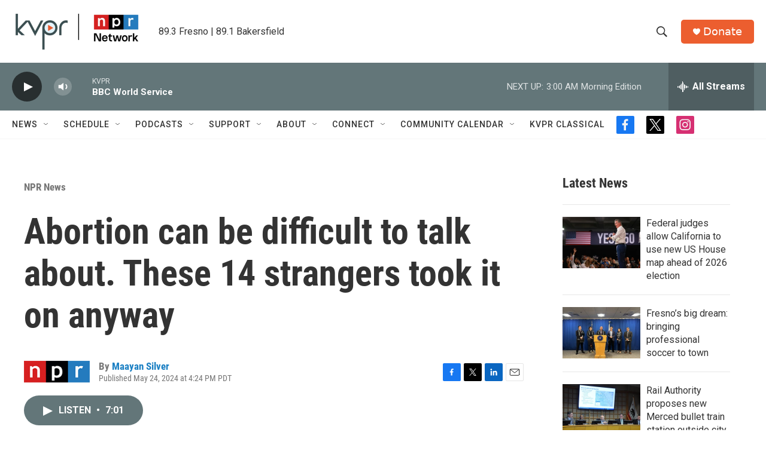

--- FILE ---
content_type: text/html;charset=UTF-8
request_url: https://www.kvpr.org/npr-news/2024-05-24/abortion-can-be-difficult-to-talk-about-these-14-strangers-took-it-on-anyway
body_size: 40272
content:
<!DOCTYPE html>
<html class="ArtP aside" lang="en">
    <head>
    <meta charset="UTF-8">

    

    <style data-cssvarsponyfill="true">
        :root { --siteBgColorInverse: #121212; --primaryTextColorInverse: #ffffff; --secondaryTextColorInverse: #cccccc; --tertiaryTextColorInverse: #cccccc; --headerBgColorInverse: #000000; --headerBorderColorInverse: #ffffff; --headerTextColorInverse: #ffffff; --secC1_Inverse: #a2a2a2; --secC4_Inverse: #282828; --headerNavBarBgColorInverse: #121212; --headerMenuBgColorInverse: #ffffff; --headerMenuTextColorInverse: #6b2b85; --headerMenuTextColorHoverInverse: #6b2b85; --liveBlogTextColorInverse: #ffffff; --applyButtonColorInverse: #4485D5; --applyButtonTextColorInverse: #4485D5; --siteBgColor: #ffffff; --primaryTextColor: #333333; --secondaryTextColor: #666666; --secC1: #767676; --secC4: #f5f5f5; --secC5: #ffffff; --siteBgColor: #ffffff; --siteInverseBgColor: #000000; --linkColor: #1a7fc3; --linkHoverColor: #125c8e; --headerBgColor: #ffffff; --headerBgColorInverse: #000000; --headerBorderColor: #e6e6e6; --headerBorderColorInverse: #ffffff; --tertiaryTextColor: #1c1c1c; --headerTextColor: #333333; --buttonTextColor: #ffffff; --headerNavBarBgColor: #ffffff; --headerNavBarTextColor: #333333; --headerMenuBgColor: #ffffff; --headerMenuTextColor: #333333; --headerMenuTextColorHover: #125c8e; --liveBlogTextColor: #282829; --applyButtonColor: #194173; --applyButtonTextColor: #2c4273; --primaryColor1: #637679; --primaryColor2: #282f30; --breakingColor: #ff6f00; --secC2: #cccccc; --secC3: #e6e6e6; --secC5: #ffffff; --linkColor: #1a7fc3; --linkHoverColor: #125c8e; --donateBGColor: #ec5e2f; --headerIconColor: #ffffff; --hatButtonBgColor: #ffffff; --hatButtonBgHoverColor: #411c58; --hatButtonBorderColor: #411c58; --hatButtonBorderHoverColor: #ffffff; --hatButtoniconColor: #d62021; --hatButtonTextColor: #411c58; --hatButtonTextHoverColor: #ffffff; --footerTextColor: #ffffff; --footerTextBgColor: #ffffff; --footerPartnersBgColor: #282f30; --listBorderColor: #030202; --gridBorderColor: #e6e6e6; --tagButtonBorderColor: #1a7fc3; --tagButtonTextColor: #1a7fc3; --breakingTextColor: #ffffff; --sectionTextColor: #ffffff; --contentWidth: 1240px; --primaryHeadlineFont: sans-serif; --secHlFont: sans-serif; --bodyFont: sans-serif; --colorWhite: #ffffff; --colorBlack: #000000;} .fonts-loaded { --primaryHeadlineFont: "Roboto"; --secHlFont: "Roboto Condensed"; --bodyFont: "Roboto"; --liveBlogBodyFont: "Roboto";}
    </style>

    
    <meta property="og:title" content="Abortion can be difficult to talk about. These 14 strangers took it on anyway">

    <meta property="og:url" content="https://www.kvpr.org/npr-news/2024-05-24/abortion-can-be-difficult-to-talk-about-these-14-strangers-took-it-on-anyway">

    <meta property="og:image" content="https://npr.brightspotcdn.com/dims4/default/cca549c/2147483647/strip/true/crop/4032x2117+0+76/resize/1200x630!/quality/90/?url=https%3A%2F%2Fnpr.brightspotcdn.com%2Fdims3%2Fdefault%2Fstrip%2Ffalse%2Fcrop%2F4032x2268%200%20378%2Fresize%2F4032x2268%21%2Fbrightness%2F-2x4%2F%3Furl%3Dhttp%3A%2F%2Fnpr-brightspot.s3.amazonaws.com%2Ffb%2Fbf%2Fe3ceefd34dca842ebe995171a013%2F20231208-150227.jpg">

    
    <meta property="og:image:url" content="https://npr.brightspotcdn.com/dims4/default/cca549c/2147483647/strip/true/crop/4032x2117+0+76/resize/1200x630!/quality/90/?url=https%3A%2F%2Fnpr.brightspotcdn.com%2Fdims3%2Fdefault%2Fstrip%2Ffalse%2Fcrop%2F4032x2268%200%20378%2Fresize%2F4032x2268%21%2Fbrightness%2F-2x4%2F%3Furl%3Dhttp%3A%2F%2Fnpr-brightspot.s3.amazonaws.com%2Ffb%2Fbf%2Fe3ceefd34dca842ebe995171a013%2F20231208-150227.jpg">
    
    <meta property="og:image:width" content="1200">
    <meta property="og:image:height" content="630">
    <meta property="og:image:type" content="image/jpeg">
    

    <meta property="og:description" content="Over three days, 14 people with different backgrounds from all over Wisconsin met in person to discuss abortion policy and discovered how far they could get.">

    <meta property="og:site_name" content="KVPR | Valley Public Radio">



    <meta property="og:type" content="article">

    <meta property="article:author" content="https://www.kvpr.org/people/maayan-silver">

    <meta property="article:published_time" content="2024-05-24T23:24:33">

    <meta property="article:modified_time" content="2024-05-24T23:37:22.433">

    <meta property="article:section" content="NPR News">

    
    <meta name="twitter:card" content="summary_large_image"/>
    
    
    
    
    <meta name="twitter:description" content="Over three days, 14 people with different backgrounds from all over Wisconsin met in person to discuss abortion policy and discovered how far they could get."/>
    
    
    <meta name="twitter:image" content="https://npr.brightspotcdn.com/dims4/default/9b3c87d/2147483647/strip/true/crop/4032x2268+0+0/resize/1200x675!/quality/90/?url=https%3A%2F%2Fnpr.brightspotcdn.com%2Fdims3%2Fdefault%2Fstrip%2Ffalse%2Fcrop%2F4032x2268%200%20378%2Fresize%2F4032x2268%21%2Fbrightness%2F-2x4%2F%3Furl%3Dhttp%3A%2F%2Fnpr-brightspot.s3.amazonaws.com%2Ffb%2Fbf%2Fe3ceefd34dca842ebe995171a013%2F20231208-150227.jpg"/>

    
    
    <meta name="twitter:site" content="@kvpr"/>
    
    
    
    <meta name="twitter:title" content="Abortion can be difficult to talk about. These 14 strangers took it on anyway"/>
    

    <meta property="fb:app_id" content="1263845394049313">




    <link data-cssvarsponyfill="true" class="Webpack-css" rel="stylesheet" href="https://npr.brightspotcdn.com/resource/00000177-1bc0-debb-a57f-dfcf4a950000/styleguide/All.min.0db89f2a608a6b13cec2d9fc84f71c45.gz.css">

    

    <style>.FooterNavigation-items-item {
    display: inline-block
}</style>
<style>[class*='-articleBody'] > ul,
[class*='-articleBody'] > ul ul {
    list-style-type: disc;
}</style>


    <meta name="viewport" content="width=device-width, initial-scale=1, viewport-fit=cover"><title>Abortion can be difficult to talk about. These 14 strangers took it on anyway</title><meta name="description" content="Over three days, 14 people with different backgrounds from all over Wisconsin met in person to discuss abortion policy and discovered how far they could get."><link rel="canonical" href="https://www.npr.org/2024/05/24/nx-s1-4962560/abortion-law-weeks-policy-wisconsin"><meta name="brightspot.contentId" content="0000018f-acf7-d11e-a3ff-bdff5a7a0000"><link rel="apple-touch-icon"sizes="180x180"href="/apple-touch-icon.png"><link rel="icon"type="image/png"href="/favicon-32x32.png"><link rel="icon"type="image/png"href="/favicon-16x16.png">
    
    
    <meta name="brightspot-dataLayer" content="{
  &quot;author&quot; : &quot;Maayan Silver&quot;,
  &quot;bspStoryId&quot; : &quot;0000018f-acf7-d11e-a3ff-bdff5a7a0000&quot;,
  &quot;category&quot; : &quot;NPR News&quot;,
  &quot;inlineAudio&quot; : 1,
  &quot;keywords&quot; : &quot;&quot;,
  &quot;nprCmsSite&quot; : true,
  &quot;nprStoryId&quot; : &quot;nx-s1-4962560&quot;,
  &quot;pageType&quot; : &quot;news-story&quot;,
  &quot;program&quot; : &quot;All Things Considered&quot;,
  &quot;publishedDate&quot; : &quot;2024-05-24T16:24:33Z&quot;,
  &quot;siteName&quot; : &quot;KVPR | Valley Public Radio&quot;,
  &quot;station&quot; : &quot;KVPR&quot;,
  &quot;stationOrgId&quot; : &quot;1177&quot;,
  &quot;storyOrgId&quot; : &quot;s1&quot;,
  &quot;storyTheme&quot; : &quot;news-story&quot;,
  &quot;storyTitle&quot; : &quot;Abortion can be difficult to talk about. These 14 strangers took it on anyway&quot;,
  &quot;timezone&quot; : &quot;America/Los_Angeles&quot;,
  &quot;wordCount&quot; : 0,
  &quot;series&quot; : &quot;&quot;
}">
    <script id="brightspot-dataLayer">
        (function () {
            var dataValue = document.head.querySelector('meta[name="brightspot-dataLayer"]').content;
            if (dataValue) {
                window.brightspotDataLayer = JSON.parse(dataValue);
            }
        })();
    </script>

    <link rel="amphtml" href="https://www.kvpr.org/npr-news/2024-05-24/abortion-can-be-difficult-to-talk-about-these-14-strangers-took-it-on-anyway?_amp=true">

    

    
    <script src="https://npr.brightspotcdn.com/resource/00000177-1bc0-debb-a57f-dfcf4a950000/styleguide/All.min.fd8f7fccc526453c829dde80fc7c2ef5.gz.js" async></script>
    

    <script type="application/ld+json">{"@context":"http://schema.org","@type":"BreadcrumbList","itemListElement":[{"@context":"http://schema.org","@type":"ListItem","item":"https://www.kvpr.org/npr-news","name":"NPR News","position":"1"}]}</script><script>

  window.fbAsyncInit = function() {
      FB.init({
          
              appId : '1263845394049313',
          
          xfbml : true,
          version : 'v2.9'
      });
  };

  (function(d, s, id){
     var js, fjs = d.getElementsByTagName(s)[0];
     if (d.getElementById(id)) {return;}
     js = d.createElement(s); js.id = id;
     js.src = "//connect.facebook.net/en_US/sdk.js";
     fjs.parentNode.insertBefore(js, fjs);
   }(document, 'script', 'facebook-jssdk'));
</script>
<script async="async" src="https://securepubads.g.doubleclick.net/tag/js/gpt.js"></script>
<script type="text/javascript">
    // Google tag setup
    var googletag = googletag || {};
    googletag.cmd = googletag.cmd || [];

    googletag.cmd.push(function () {
        // @see https://developers.google.com/publisher-tag/reference#googletag.PubAdsService_enableLazyLoad
        googletag.pubads().enableLazyLoad({
            fetchMarginPercent: 100, // fetch and render ads within this % of viewport
            renderMarginPercent: 100,
            mobileScaling: 1  // Same on mobile.
        });

        googletag.pubads().enableSingleRequest()
        googletag.pubads().enableAsyncRendering()
        googletag.pubads().collapseEmptyDivs()
        googletag.pubads().disableInitialLoad()
        googletag.enableServices()
    })
</script>
<script type="application/ld+json">{"@context":"http://schema.org","@type":"ListenAction","description":"Over three days, 14 people with different backgrounds from all over Wisconsin met in person to discuss abortion policy and discovered how far they could get.\n<br>","name":"Abortion can be difficult to talk about. These 14 strangers took it on anyway"}</script><script type="application/ld+json">{"@context":"http://schema.org","@type":"NewsArticle","author":[{"@context":"http://schema.org","@type":"Person","name":"Maayan Silver","url":"https://www.kvpr.org/people/maayan-silver"}],"dateModified":"2024-05-24T19:37:22Z","datePublished":"2024-05-24T19:24:33Z","headline":"Abortion can be difficult to talk about. These 14 strangers took it on anyway","image":{"@context":"http://schema.org","@type":"ImageObject","url":"https://npr.brightspotcdn.com/dims3/default/strip/false/crop/4032x3024+0+0/resize/4032x3024!/brightness/-2x4/?url=http%3A%2F%2Fnpr-brightspot.s3.amazonaws.com%2Ffb%2Fbf%2Fe3ceefd34dca842ebe995171a013%2F20231208-150227.jpg"},"mainEntityOfPage":{"@type":"NewsArticle","@id":"https://www.kvpr.org/npr-news/2024-05-24/abortion-can-be-difficult-to-talk-about-these-14-strangers-took-it-on-anyway"},"publisher":{"@type":"Organization","name":"KVPR","logo":{"@context":"http://schema.org","@type":"ImageObject","height":"60","url":"https://npr.brightspotcdn.com/dims4/default/3d5ef4b/2147483647/resize/x60/quality/90/?url=http%3A%2F%2Fnpr-brightspot.s3.amazonaws.com%2F39%2F63%2Fcb7416994f2c9d0a6523f44c3df0%2Fkvpr-npr-network-logo.png","width":"218"}}}</script><meta name="gtm-dataLayer" content="{
  &quot;gtmAuthor&quot; : &quot;Maayan Silver&quot;,
  &quot;gtmBspStoryId&quot; : &quot;0000018f-acf7-d11e-a3ff-bdff5a7a0000&quot;,
  &quot;gtmCategory&quot; : &quot;NPR News&quot;,
  &quot;gtmInlineAudio&quot; : 1,
  &quot;gtmKeywords&quot; : &quot;&quot;,
  &quot;gtmNprCmsSite&quot; : true,
  &quot;gtmNprStoryId&quot; : &quot;nx-s1-4962560&quot;,
  &quot;gtmPageType&quot; : &quot;news-story&quot;,
  &quot;gtmProgram&quot; : &quot;All Things Considered&quot;,
  &quot;gtmPublishedDate&quot; : &quot;2024-05-24T16:24:33Z&quot;,
  &quot;gtmSiteName&quot; : &quot;KVPR | Valley Public Radio&quot;,
  &quot;gtmStation&quot; : &quot;KVPR&quot;,
  &quot;gtmStationOrgId&quot; : &quot;1177&quot;,
  &quot;gtmStoryOrgId&quot; : &quot;s1&quot;,
  &quot;gtmStoryTheme&quot; : &quot;news-story&quot;,
  &quot;gtmStoryTitle&quot; : &quot;Abortion can be difficult to talk about. These 14 strangers took it on anyway&quot;,
  &quot;gtmTimezone&quot; : &quot;America/Los_Angeles&quot;,
  &quot;gtmWordCount&quot; : 0,
  &quot;gtmSeries&quot; : &quot;&quot;
}"><script>

    (function () {
        var dataValue = document.head.querySelector('meta[name="gtm-dataLayer"]').content;
        if (dataValue) {
            window.dataLayer = window.dataLayer || [];
            dataValue = JSON.parse(dataValue);
            dataValue['event'] = 'gtmFirstView';
            window.dataLayer.push(dataValue);
        }
    })();

    (function(w,d,s,l,i){w[l]=w[l]||[];w[l].push({'gtm.start':
            new Date().getTime(),event:'gtm.js'});var f=d.getElementsByTagName(s)[0],
        j=d.createElement(s),dl=l!='dataLayer'?'&l='+l:'';j.async=true;j.src=
        'https://www.googletagmanager.com/gtm.js?id='+i+dl;f.parentNode.insertBefore(j,f);
})(window,document,'script','dataLayer','GTM-N39QFDR');</script><script>window.addEventListener('DOMContentLoaded', (event) => {
    window.nulldurationobserver = new MutationObserver(function (mutations) {
        document.querySelectorAll('.StreamPill-duration').forEach(pill => { 
      if (pill.innerText == "LISTENNULL") {
         pill.innerText = "LISTEN"
      } 
    });
      });

      window.nulldurationobserver.observe(document.body, {
        childList: true,
        subtree: true
      });
});
</script>


    <script>
        var head = document.getElementsByTagName('head')
        head = head[0]
        var link = document.createElement('link');
        link.setAttribute('href', 'https://fonts.googleapis.com/css?family=Roboto|Roboto|Roboto:400,500,700&display=swap');
        var relList = link.relList;

        if (relList && relList.supports('preload')) {
            link.setAttribute('as', 'style');
            link.setAttribute('rel', 'preload');
            link.setAttribute('onload', 'this.rel="stylesheet"');
            link.setAttribute('crossorigin', 'anonymous');
        } else {
            link.setAttribute('rel', 'stylesheet');
        }

        head.appendChild(link);
    </script>
</head>


    <body class="Page-body" data-content-width="1240px">
    <noscript>
    <iframe src="https://www.googletagmanager.com/ns.html?id=GTM-N39QFDR" height="0" width="0" style="display:none;visibility:hidden"></iframe>
</noscript>
        

    <!-- Putting icons here, so we don't have to include in a bunch of -body hbs's -->
<svg xmlns="http://www.w3.org/2000/svg" style="display:none" id="iconsMap1" class="iconsMap">
    <symbol id="play-icon" viewBox="0 0 115 115">
        <polygon points="0,0 115,57.5 0,115" fill="currentColor" />
    </symbol>
    <symbol id="grid" viewBox="0 0 32 32">
            <g>
                <path d="M6.4,5.7 C6.4,6.166669 6.166669,6.4 5.7,6.4 L0.7,6.4 C0.233331,6.4 0,6.166669 0,5.7 L0,0.7 C0,0.233331 0.233331,0 0.7,0 L5.7,0 C6.166669,0 6.4,0.233331 6.4,0.7 L6.4,5.7 Z M19.2,5.7 C19.2,6.166669 18.966669,6.4 18.5,6.4 L13.5,6.4 C13.033331,6.4 12.8,6.166669 12.8,5.7 L12.8,0.7 C12.8,0.233331 13.033331,0 13.5,0 L18.5,0 C18.966669,0 19.2,0.233331 19.2,0.7 L19.2,5.7 Z M32,5.7 C32,6.166669 31.766669,6.4 31.3,6.4 L26.3,6.4 C25.833331,6.4 25.6,6.166669 25.6,5.7 L25.6,0.7 C25.6,0.233331 25.833331,0 26.3,0 L31.3,0 C31.766669,0 32,0.233331 32,0.7 L32,5.7 Z M6.4,18.5 C6.4,18.966669 6.166669,19.2 5.7,19.2 L0.7,19.2 C0.233331,19.2 0,18.966669 0,18.5 L0,13.5 C0,13.033331 0.233331,12.8 0.7,12.8 L5.7,12.8 C6.166669,12.8 6.4,13.033331 6.4,13.5 L6.4,18.5 Z M19.2,18.5 C19.2,18.966669 18.966669,19.2 18.5,19.2 L13.5,19.2 C13.033331,19.2 12.8,18.966669 12.8,18.5 L12.8,13.5 C12.8,13.033331 13.033331,12.8 13.5,12.8 L18.5,12.8 C18.966669,12.8 19.2,13.033331 19.2,13.5 L19.2,18.5 Z M32,18.5 C32,18.966669 31.766669,19.2 31.3,19.2 L26.3,19.2 C25.833331,19.2 25.6,18.966669 25.6,18.5 L25.6,13.5 C25.6,13.033331 25.833331,12.8 26.3,12.8 L31.3,12.8 C31.766669,12.8 32,13.033331 32,13.5 L32,18.5 Z M6.4,31.3 C6.4,31.766669 6.166669,32 5.7,32 L0.7,32 C0.233331,32 0,31.766669 0,31.3 L0,26.3 C0,25.833331 0.233331,25.6 0.7,25.6 L5.7,25.6 C6.166669,25.6 6.4,25.833331 6.4,26.3 L6.4,31.3 Z M19.2,31.3 C19.2,31.766669 18.966669,32 18.5,32 L13.5,32 C13.033331,32 12.8,31.766669 12.8,31.3 L12.8,26.3 C12.8,25.833331 13.033331,25.6 13.5,25.6 L18.5,25.6 C18.966669,25.6 19.2,25.833331 19.2,26.3 L19.2,31.3 Z M32,31.3 C32,31.766669 31.766669,32 31.3,32 L26.3,32 C25.833331,32 25.6,31.766669 25.6,31.3 L25.6,26.3 C25.6,25.833331 25.833331,25.6 26.3,25.6 L31.3,25.6 C31.766669,25.6 32,25.833331 32,26.3 L32,31.3 Z" id=""></path>
            </g>
    </symbol>
    <symbol id="radio-stream" width="18" height="19" viewBox="0 0 18 19">
        <g fill="currentColor" fill-rule="nonzero">
            <path d="M.5 8c-.276 0-.5.253-.5.565v1.87c0 .312.224.565.5.565s.5-.253.5-.565v-1.87C1 8.253.776 8 .5 8zM2.5 8c-.276 0-.5.253-.5.565v1.87c0 .312.224.565.5.565s.5-.253.5-.565v-1.87C3 8.253 2.776 8 2.5 8zM3.5 7c-.276 0-.5.276-.5.617v3.766c0 .34.224.617.5.617s.5-.276.5-.617V7.617C4 7.277 3.776 7 3.5 7zM5.5 6c-.276 0-.5.275-.5.613v5.774c0 .338.224.613.5.613s.5-.275.5-.613V6.613C6 6.275 5.776 6 5.5 6zM6.5 4c-.276 0-.5.26-.5.58v8.84c0 .32.224.58.5.58s.5-.26.5-.58V4.58C7 4.26 6.776 4 6.5 4zM8.5 0c-.276 0-.5.273-.5.61v17.78c0 .337.224.61.5.61s.5-.273.5-.61V.61C9 .273 8.776 0 8.5 0zM9.5 2c-.276 0-.5.274-.5.612v14.776c0 .338.224.612.5.612s.5-.274.5-.612V2.612C10 2.274 9.776 2 9.5 2zM11.5 5c-.276 0-.5.276-.5.616v8.768c0 .34.224.616.5.616s.5-.276.5-.616V5.616c0-.34-.224-.616-.5-.616zM12.5 6c-.276 0-.5.262-.5.584v4.832c0 .322.224.584.5.584s.5-.262.5-.584V6.584c0-.322-.224-.584-.5-.584zM14.5 7c-.276 0-.5.29-.5.647v3.706c0 .357.224.647.5.647s.5-.29.5-.647V7.647C15 7.29 14.776 7 14.5 7zM15.5 8c-.276 0-.5.253-.5.565v1.87c0 .312.224.565.5.565s.5-.253.5-.565v-1.87c0-.312-.224-.565-.5-.565zM17.5 8c-.276 0-.5.253-.5.565v1.87c0 .312.224.565.5.565s.5-.253.5-.565v-1.87c0-.312-.224-.565-.5-.565z"/>
        </g>
    </symbol>
    <symbol id="icon-magnify" viewBox="0 0 31 31">
        <g>
            <path fill-rule="evenodd" d="M22.604 18.89l-.323.566 8.719 8.8L28.255 31l-8.719-8.8-.565.404c-2.152 1.346-4.386 2.018-6.7 2.018-3.39 0-6.284-1.21-8.679-3.632C1.197 18.568 0 15.66 0 12.27c0-3.39 1.197-6.283 3.592-8.678C5.987 1.197 8.88 0 12.271 0c3.39 0 6.283 1.197 8.678 3.592 2.395 2.395 3.593 5.288 3.593 8.679 0 2.368-.646 4.574-1.938 6.62zM19.162 5.77C17.322 3.925 15.089 3 12.46 3c-2.628 0-4.862.924-6.702 2.77C3.92 7.619 3 9.862 3 12.5c0 2.639.92 4.882 2.76 6.73C7.598 21.075 9.832 22 12.46 22c2.629 0 4.862-.924 6.702-2.77C21.054 17.33 22 15.085 22 12.5c0-2.586-.946-4.83-2.838-6.73z"/>
        </g>
    </symbol>
    <symbol id="burger-menu" viewBox="0 0 14 10">
        <g>
            <path fill-rule="evenodd" d="M0 5.5v-1h14v1H0zM0 1V0h14v1H0zm0 9V9h14v1H0z"></path>
        </g>
    </symbol>
    <symbol id="close-x" viewBox="0 0 14 14">
        <g>
            <path fill-rule="nonzero" d="M6.336 7L0 .664.664 0 7 6.336 13.336 0 14 .664 7.664 7 14 13.336l-.664.664L7 7.664.664 14 0 13.336 6.336 7z"></path>
        </g>
    </symbol>
    <symbol id="share-more-arrow" viewBox="0 0 512 512" style="enable-background:new 0 0 512 512;">
        <g>
            <g>
                <path d="M512,241.7L273.643,3.343v156.152c-71.41,3.744-138.015,33.337-188.958,84.28C30.075,298.384,0,370.991,0,448.222v60.436
                    l29.069-52.985c45.354-82.671,132.173-134.027,226.573-134.027c5.986,0,12.004,0.212,18.001,0.632v157.779L512,241.7z
                    M255.642,290.666c-84.543,0-163.661,36.792-217.939,98.885c26.634-114.177,129.256-199.483,251.429-199.483h15.489V78.131
                    l163.568,163.568L304.621,405.267V294.531l-13.585-1.683C279.347,291.401,267.439,290.666,255.642,290.666z"></path>
            </g>
        </g>
    </symbol>
    <symbol id="chevron" viewBox="0 0 100 100">
        <g>
            <path d="M22.4566257,37.2056786 L-21.4456527,71.9511488 C-22.9248661,72.9681457 -24.9073712,72.5311671 -25.8758148,70.9765924 L-26.9788683,69.2027424 C-27.9450684,67.6481676 -27.5292733,65.5646602 -26.0500598,64.5484493 L20.154796,28.2208967 C21.5532435,27.2597011 23.3600078,27.2597011 24.759951,28.2208967 L71.0500598,64.4659264 C72.5292733,65.4829232 72.9450684,67.5672166 71.9788683,69.1217913 L70.8750669,70.8956413 C69.9073712,72.4502161 67.9241183,72.8848368 66.4449048,71.8694118 L22.4566257,37.2056786 Z" id="Transparent-Chevron" transform="translate(22.500000, 50.000000) rotate(90.000000) translate(-22.500000, -50.000000) "></path>
        </g>
    </symbol>
</svg>

<svg xmlns="http://www.w3.org/2000/svg" style="display:none" id="iconsMap2" class="iconsMap">
    <symbol id="mono-icon-facebook" viewBox="0 0 10 19">
        <path fill-rule="evenodd" d="M2.707 18.25V10.2H0V7h2.707V4.469c0-1.336.375-2.373 1.125-3.112C4.582.62 5.578.25 6.82.25c1.008 0 1.828.047 2.461.14v2.848H7.594c-.633 0-1.067.14-1.301.422-.188.235-.281.61-.281 1.125V7H9l-.422 3.2H6.012v8.05H2.707z"></path>
    </symbol>
    <symbol id="mono-icon-instagram" viewBox="0 0 17 17">
        <g>
            <path fill-rule="evenodd" d="M8.281 4.207c.727 0 1.4.182 2.022.545a4.055 4.055 0 0 1 1.476 1.477c.364.62.545 1.294.545 2.021 0 .727-.181 1.4-.545 2.021a4.055 4.055 0 0 1-1.476 1.477 3.934 3.934 0 0 1-2.022.545c-.726 0-1.4-.182-2.021-.545a4.055 4.055 0 0 1-1.477-1.477 3.934 3.934 0 0 1-.545-2.021c0-.727.182-1.4.545-2.021A4.055 4.055 0 0 1 6.26 4.752a3.934 3.934 0 0 1 2.021-.545zm0 6.68a2.54 2.54 0 0 0 1.864-.774 2.54 2.54 0 0 0 .773-1.863 2.54 2.54 0 0 0-.773-1.863 2.54 2.54 0 0 0-1.864-.774 2.54 2.54 0 0 0-1.863.774 2.54 2.54 0 0 0-.773 1.863c0 .727.257 1.348.773 1.863a2.54 2.54 0 0 0 1.863.774zM13.45 4.03c-.023.258-.123.48-.299.668a.856.856 0 0 1-.65.281.913.913 0 0 1-.668-.28.913.913 0 0 1-.281-.669c0-.258.094-.48.281-.668a.913.913 0 0 1 .668-.28c.258 0 .48.093.668.28.187.188.281.41.281.668zm2.672.95c.023.656.035 1.746.035 3.269 0 1.523-.017 2.62-.053 3.287-.035.668-.134 1.248-.298 1.74a4.098 4.098 0 0 1-.967 1.53 4.098 4.098 0 0 1-1.53.966c-.492.164-1.072.264-1.74.3-.668.034-1.763.052-3.287.052-1.523 0-2.619-.018-3.287-.053-.668-.035-1.248-.146-1.74-.334a3.747 3.747 0 0 1-1.53-.931 4.098 4.098 0 0 1-.966-1.53c-.164-.492-.264-1.072-.299-1.74C.424 10.87.406 9.773.406 8.25S.424 5.63.46 4.963c.035-.668.135-1.248.299-1.74.21-.586.533-1.096.967-1.53A4.098 4.098 0 0 1 3.254.727c.492-.164 1.072-.264 1.74-.3C5.662.394 6.758.376 8.281.376c1.524 0 2.62.018 3.287.053.668.035 1.248.135 1.74.299a4.098 4.098 0 0 1 2.496 2.496c.165.492.27 1.078.317 1.757zm-1.687 7.91c.14-.399.234-1.032.28-1.899.024-.515.036-1.242.036-2.18V7.689c0-.961-.012-1.688-.035-2.18-.047-.89-.14-1.524-.281-1.899a2.537 2.537 0 0 0-1.512-1.511c-.375-.14-1.008-.235-1.899-.282a51.292 51.292 0 0 0-2.18-.035H7.72c-.938 0-1.664.012-2.18.035-.867.047-1.5.141-1.898.282a2.537 2.537 0 0 0-1.512 1.511c-.14.375-.234 1.008-.281 1.899a51.292 51.292 0 0 0-.036 2.18v1.125c0 .937.012 1.664.036 2.18.047.866.14 1.5.28 1.898.306.726.81 1.23 1.513 1.511.398.141 1.03.235 1.898.282.516.023 1.242.035 2.18.035h1.125c.96 0 1.687-.012 2.18-.035.89-.047 1.523-.141 1.898-.282.726-.304 1.23-.808 1.512-1.511z"></path>
        </g>
    </symbol>
    <symbol id="mono-icon-email" viewBox="0 0 512 512">
        <g>
            <path d="M67,148.7c11,5.8,163.8,89.1,169.5,92.1c5.7,3,11.5,4.4,20.5,4.4c9,0,14.8-1.4,20.5-4.4c5.7-3,158.5-86.3,169.5-92.1
                c4.1-2.1,11-5.9,12.5-10.2c2.6-7.6-0.2-10.5-11.3-10.5H257H65.8c-11.1,0-13.9,3-11.3,10.5C56,142.9,62.9,146.6,67,148.7z"></path>
            <path d="M455.7,153.2c-8.2,4.2-81.8,56.6-130.5,88.1l82.2,92.5c2,2,2.9,4.4,1.8,5.6c-1.2,1.1-3.8,0.5-5.9-1.4l-98.6-83.2
                c-14.9,9.6-25.4,16.2-27.2,17.2c-7.7,3.9-13.1,4.4-20.5,4.4c-7.4,0-12.8-0.5-20.5-4.4c-1.9-1-12.3-7.6-27.2-17.2l-98.6,83.2
                c-2,2-4.7,2.6-5.9,1.4c-1.2-1.1-0.3-3.6,1.7-5.6l82.1-92.5c-48.7-31.5-123.1-83.9-131.3-88.1c-8.8-4.5-9.3,0.8-9.3,4.9
                c0,4.1,0,205,0,205c0,9.3,13.7,20.9,23.5,20.9H257h185.5c9.8,0,21.5-11.7,21.5-20.9c0,0,0-201,0-205
                C464,153.9,464.6,148.7,455.7,153.2z"></path>
        </g>
    </symbol>
    <symbol id="default-image" width="24" height="24" viewBox="0 0 24 24" fill="none" stroke="currentColor" stroke-width="2" stroke-linecap="round" stroke-linejoin="round" class="feather feather-image">
        <rect x="3" y="3" width="18" height="18" rx="2" ry="2"></rect>
        <circle cx="8.5" cy="8.5" r="1.5"></circle>
        <polyline points="21 15 16 10 5 21"></polyline>
    </symbol>
    <symbol id="icon-email" width="18px" viewBox="0 0 20 14">
        <g id="Symbols" stroke="none" stroke-width="1" fill="none" fill-rule="evenodd" stroke-linecap="round" stroke-linejoin="round">
            <g id="social-button-bar" transform="translate(-125.000000, -8.000000)" stroke="#000000">
                <g id="Group-2" transform="translate(120.000000, 0.000000)">
                    <g id="envelope" transform="translate(6.000000, 9.000000)">
                        <path d="M17.5909091,10.6363636 C17.5909091,11.3138182 17.0410909,11.8636364 16.3636364,11.8636364 L1.63636364,11.8636364 C0.958909091,11.8636364 0.409090909,11.3138182 0.409090909,10.6363636 L0.409090909,1.63636364 C0.409090909,0.958090909 0.958909091,0.409090909 1.63636364,0.409090909 L16.3636364,0.409090909 C17.0410909,0.409090909 17.5909091,0.958090909 17.5909091,1.63636364 L17.5909091,10.6363636 L17.5909091,10.6363636 Z" id="Stroke-406"></path>
                        <polyline id="Stroke-407" points="17.1818182 0.818181818 9 7.36363636 0.818181818 0.818181818"></polyline>
                    </g>
                </g>
            </g>
        </g>
    </symbol>
    <symbol id="mono-icon-print" viewBox="0 0 12 12">
        <g fill-rule="evenodd">
            <path fill-rule="nonzero" d="M9 10V7H3v3H1a1 1 0 0 1-1-1V4a1 1 0 0 1 1-1h10a1 1 0 0 1 1 1v3.132A2.868 2.868 0 0 1 9.132 10H9zm.5-4.5a1 1 0 1 0 0-2 1 1 0 0 0 0 2zM3 0h6v2H3z"></path>
            <path d="M4 8h4v4H4z"></path>
        </g>
    </symbol>
    <symbol id="mono-icon-copylink" viewBox="0 0 12 12">
        <g fill-rule="evenodd">
            <path d="M10.199 2.378c.222.205.4.548.465.897.062.332.016.614-.132.774L8.627 6.106c-.187.203-.512.232-.75-.014a.498.498 0 0 0-.706.028.499.499 0 0 0 .026.706 1.509 1.509 0 0 0 2.165-.04l1.903-2.06c.37-.398.506-.98.382-1.636-.105-.557-.392-1.097-.77-1.445L9.968.8C9.591.452 9.03.208 8.467.145 7.803.072 7.233.252 6.864.653L4.958 2.709a1.509 1.509 0 0 0 .126 2.161.5.5 0 1 0 .68-.734c-.264-.218-.26-.545-.071-.747L7.597 1.33c.147-.16.425-.228.76-.19.353.038.71.188.931.394l.91.843.001.001zM1.8 9.623c-.222-.205-.4-.549-.465-.897-.062-.332-.016-.614.132-.774l1.905-2.057c.187-.203.512-.232.75.014a.498.498 0 0 0 .706-.028.499.499 0 0 0-.026-.706 1.508 1.508 0 0 0-2.165.04L.734 7.275c-.37.399-.506.98-.382 1.637.105.557.392 1.097.77 1.445l.91.843c.376.35.937.594 1.5.656.664.073 1.234-.106 1.603-.507L7.04 9.291a1.508 1.508 0 0 0-.126-2.16.5.5 0 0 0-.68.734c.264.218.26.545.071.747l-1.904 2.057c-.147.16-.425.228-.76.191-.353-.038-.71-.188-.931-.394l-.91-.843z"></path>
            <path d="M8.208 3.614a.5.5 0 0 0-.707.028L3.764 7.677a.5.5 0 0 0 .734.68L8.235 4.32a.5.5 0 0 0-.027-.707"></path>
        </g>
    </symbol>
    <symbol id="mono-icon-linkedin" viewBox="0 0 16 17">
        <g fill-rule="evenodd">
            <path d="M3.734 16.125H.464V5.613h3.27zM2.117 4.172c-.515 0-.96-.188-1.336-.563A1.825 1.825 0 0 1 .22 2.273c0-.515.187-.96.562-1.335.375-.375.82-.563 1.336-.563.516 0 .961.188 1.336.563.375.375.563.82.563 1.335 0 .516-.188.961-.563 1.336-.375.375-.82.563-1.336.563zM15.969 16.125h-3.27v-5.133c0-.844-.07-1.453-.21-1.828-.259-.633-.762-.95-1.512-.95s-1.278.282-1.582.845c-.235.421-.352 1.043-.352 1.863v5.203H5.809V5.613h3.128v1.442h.036c.234-.469.609-.856 1.125-1.16.562-.375 1.218-.563 1.968-.563 1.524 0 2.59.48 3.2 1.441.468.774.703 1.97.703 3.586v5.766z"></path>
        </g>
    </symbol>
    <symbol id="mono-icon-pinterest" viewBox="0 0 512 512">
        <g>
            <path d="M256,32C132.3,32,32,132.3,32,256c0,91.7,55.2,170.5,134.1,205.2c-0.6-15.6-0.1-34.4,3.9-51.4
                c4.3-18.2,28.8-122.1,28.8-122.1s-7.2-14.3-7.2-35.4c0-33.2,19.2-58,43.2-58c20.4,0,30.2,15.3,30.2,33.6
                c0,20.5-13.1,51.1-19.8,79.5c-5.6,23.8,11.9,43.1,35.4,43.1c42.4,0,71-54.5,71-119.1c0-49.1-33.1-85.8-93.2-85.8
                c-67.9,0-110.3,50.7-110.3,107.3c0,19.5,5.8,33.3,14.8,43.9c4.1,4.9,4.7,6.9,3.2,12.5c-1.1,4.1-3.5,14-4.6,18
                c-1.5,5.7-6.1,7.7-11.2,5.6c-31.3-12.8-45.9-47-45.9-85.6c0-63.6,53.7-139.9,160.1-139.9c85.5,0,141.8,61.9,141.8,128.3
                c0,87.9-48.9,153.5-120.9,153.5c-24.2,0-46.9-13.1-54.7-27.9c0,0-13,51.6-15.8,61.6c-4.7,17.3-14,34.5-22.5,48
                c20.1,5.9,41.4,9.2,63.5,9.2c123.7,0,224-100.3,224-224C480,132.3,379.7,32,256,32z"></path>
        </g>
    </symbol>
    <symbol id="mono-icon-tumblr" viewBox="0 0 512 512">
        <g>
            <path d="M321.2,396.3c-11.8,0-22.4-2.8-31.5-8.3c-6.9-4.1-11.5-9.6-14-16.4c-2.6-6.9-3.6-22.3-3.6-46.4V224h96v-64h-96V48h-61.9
                c-2.7,21.5-7.5,44.7-14.5,58.6c-7,13.9-14,25.8-25.6,35.7c-11.6,9.9-25.6,17.9-41.9,23.3V224h48v140.4c0,19,2,33.5,5.9,43.5
                c4,10,11.1,19.5,21.4,28.4c10.3,8.9,22.8,15.7,37.3,20.5c14.6,4.8,31.4,7.2,50.4,7.2c16.7,0,30.3-1.7,44.7-5.1
                c14.4-3.4,30.5-9.3,48.2-17.6v-65.6C363.2,389.4,342.3,396.3,321.2,396.3z"></path>
        </g>
    </symbol>
    <symbol id="mono-icon-twitter" viewBox="0 0 1200 1227">
        <g>
            <path d="M714.163 519.284L1160.89 0H1055.03L667.137 450.887L357.328 0H0L468.492 681.821L0 1226.37H105.866L515.491
            750.218L842.672 1226.37H1200L714.137 519.284H714.163ZM569.165 687.828L521.697 619.934L144.011 79.6944H306.615L611.412
            515.685L658.88 583.579L1055.08 1150.3H892.476L569.165 687.854V687.828Z" fill="white"></path>
        </g>
    </symbol>
    <symbol id="mono-icon-youtube" viewBox="0 0 512 512">
        <g>
            <path fill-rule="evenodd" d="M508.6,148.8c0-45-33.1-81.2-74-81.2C379.2,65,322.7,64,265,64c-3,0-6,0-9,0s-6,0-9,0c-57.6,0-114.2,1-169.6,3.6
                c-40.8,0-73.9,36.4-73.9,81.4C1,184.6-0.1,220.2,0,255.8C-0.1,291.4,1,327,3.4,362.7c0,45,33.1,81.5,73.9,81.5
                c58.2,2.7,117.9,3.9,178.6,3.8c60.8,0.2,120.3-1,178.6-3.8c40.9,0,74-36.5,74-81.5c2.4-35.7,3.5-71.3,3.4-107
                C512.1,220.1,511,184.5,508.6,148.8z M207,353.9V157.4l145,98.2L207,353.9z"></path>
        </g>
    </symbol>
    <symbol id="mono-icon-flipboard" viewBox="0 0 500 500">
        <g>
            <path d="M0,0V500H500V0ZM400,200H300V300H200V400H100V100H400Z"></path>
        </g>
    </symbol>
    <symbol id="mono-icon-bluesky" viewBox="0 0 568 501">
        <g>
            <path d="M123.121 33.6637C188.241 82.5526 258.281 181.681 284 234.873C309.719 181.681 379.759 82.5526 444.879
            33.6637C491.866 -1.61183 568 -28.9064 568 57.9464C568 75.2916 558.055 203.659 552.222 224.501C531.947 296.954
            458.067 315.434 392.347 304.249C507.222 323.8 536.444 388.56 473.333 453.32C353.473 576.312 301.061 422.461
            287.631 383.039C285.169 375.812 284.017 372.431 284 375.306C283.983 372.431 282.831 375.812 280.369 383.039C266.939
            422.461 214.527 576.312 94.6667 453.32C31.5556 388.56 60.7778 323.8 175.653 304.249C109.933 315.434 36.0535
            296.954 15.7778 224.501C9.94525 203.659 0 75.2916 0 57.9464C0 -28.9064 76.1345 -1.61183 123.121 33.6637Z"
            fill="white">
            </path>
        </g>
    </symbol>
    <symbol id="mono-icon-threads" viewBox="0 0 192 192">
        <g>
            <path d="M141.537 88.9883C140.71 88.5919 139.87 88.2104 139.019 87.8451C137.537 60.5382 122.616 44.905 97.5619 44.745C97.4484 44.7443 97.3355 44.7443 97.222 44.7443C82.2364 44.7443 69.7731 51.1409 62.102 62.7807L75.881 72.2328C81.6116 63.5383 90.6052 61.6848 97.2286 61.6848C97.3051 61.6848 97.3819 61.6848 97.4576 61.6855C105.707 61.7381 111.932 64.1366 115.961 68.814C118.893 72.2193 120.854 76.925 121.825 82.8638C114.511 81.6207 106.601 81.2385 98.145 81.7233C74.3247 83.0954 59.0111 96.9879 60.0396 116.292C60.5615 126.084 65.4397 134.508 73.775 140.011C80.8224 144.663 89.899 146.938 99.3323 146.423C111.79 145.74 121.563 140.987 128.381 132.296C133.559 125.696 136.834 117.143 138.28 106.366C144.217 109.949 148.617 114.664 151.047 120.332C155.179 129.967 155.42 145.8 142.501 158.708C131.182 170.016 117.576 174.908 97.0135 175.059C74.2042 174.89 56.9538 167.575 45.7381 153.317C35.2355 139.966 29.8077 120.682 29.6052 96C29.8077 71.3178 35.2355 52.0336 45.7381 38.6827C56.9538 24.4249 74.2039 17.11 97.0132 16.9405C119.988 17.1113 137.539 24.4614 149.184 38.788C154.894 45.8136 159.199 54.6488 162.037 64.9503L178.184 60.6422C174.744 47.9622 169.331 37.0357 161.965 27.974C147.036 9.60668 125.202 0.195148 97.0695 0H96.9569C68.8816 0.19447 47.2921 9.6418 32.7883 28.0793C19.8819 44.4864 13.2244 67.3157 13.0007 95.9325L13 96L13.0007 96.0675C13.2244 124.684 19.8819 147.514 32.7883 163.921C47.2921 182.358 68.8816 191.806 96.9569 192H97.0695C122.03 191.827 139.624 185.292 154.118 170.811C173.081 151.866 172.51 128.119 166.26 113.541C161.776 103.087 153.227 94.5962 141.537 88.9883ZM98.4405 129.507C88.0005 130.095 77.1544 125.409 76.6196 115.372C76.2232 107.93 81.9158 99.626 99.0812 98.6368C101.047 98.5234 102.976 98.468 104.871 98.468C111.106 98.468 116.939 99.0737 122.242 100.233C120.264 124.935 108.662 128.946 98.4405 129.507Z" fill="white"></path>
        </g>
    </symbol>
 </svg>

<svg xmlns="http://www.w3.org/2000/svg" style="display:none" id="iconsMap3" class="iconsMap">
    <symbol id="volume-mute" x="0px" y="0px" viewBox="0 0 24 24" style="enable-background:new 0 0 24 24;">
        <polygon fill="currentColor" points="11,5 6,9 2,9 2,15 6,15 11,19 "/>
        <line style="fill:none;stroke:currentColor;stroke-width:2;stroke-linecap:round;stroke-linejoin:round;" x1="23" y1="9" x2="17" y2="15"/>
        <line style="fill:none;stroke:currentColor;stroke-width:2;stroke-linecap:round;stroke-linejoin:round;" x1="17" y1="9" x2="23" y2="15"/>
    </symbol>
    <symbol id="volume-low" x="0px" y="0px" viewBox="0 0 24 24" style="enable-background:new 0 0 24 24;" xml:space="preserve">
        <polygon fill="currentColor" points="11,5 6,9 2,9 2,15 6,15 11,19 "/>
    </symbol>
    <symbol id="volume-mid" x="0px" y="0px" viewBox="0 0 24 24" style="enable-background:new 0 0 24 24;">
        <polygon fill="currentColor" points="11,5 6,9 2,9 2,15 6,15 11,19 "/>
        <path style="fill:none;stroke:currentColor;stroke-width:2;stroke-linecap:round;stroke-linejoin:round;" d="M15.5,8.5c2,2,2,5.1,0,7.1"/>
    </symbol>
    <symbol id="volume-high" x="0px" y="0px" viewBox="0 0 24 24" style="enable-background:new 0 0 24 24;">
        <polygon fill="currentColor" points="11,5 6,9 2,9 2,15 6,15 11,19 "/>
        <path style="fill:none;stroke:currentColor;stroke-width:2;stroke-linecap:round;stroke-linejoin:round;" d="M19.1,4.9c3.9,3.9,3.9,10.2,0,14.1 M15.5,8.5c2,2,2,5.1,0,7.1"/>
    </symbol>
    <symbol id="pause-icon" viewBox="0 0 12 16">
        <rect x="0" y="0" width="4" height="16" fill="currentColor"></rect>
        <rect x="8" y="0" width="4" height="16" fill="currentColor"></rect>
    </symbol>
    <symbol id="heart" viewBox="0 0 24 24">
        <g>
            <path d="M12 4.435c-1.989-5.399-12-4.597-12 3.568 0 4.068 3.06 9.481 12 14.997 8.94-5.516 12-10.929 12-14.997 0-8.118-10-8.999-12-3.568z"/>
        </g>
    </symbol>
    <symbol id="icon-location" width="24" height="24" viewBox="0 0 24 24" fill="currentColor" stroke="currentColor" stroke-width="2" stroke-linecap="round" stroke-linejoin="round" class="feather feather-map-pin">
        <path d="M21 10c0 7-9 13-9 13s-9-6-9-13a9 9 0 0 1 18 0z" fill="currentColor" fill-opacity="1"></path>
        <circle cx="12" cy="10" r="5" fill="#ffffff"></circle>
    </symbol>
    <symbol id="icon-ticket" width="23px" height="15px" viewBox="0 0 23 15">
        <g stroke="none" stroke-width="1" fill="none" fill-rule="evenodd">
            <g transform="translate(-625.000000, -1024.000000)">
                <g transform="translate(625.000000, 1024.000000)">
                    <path d="M0,12.057377 L0,3.94262296 C0.322189879,4.12588308 0.696256938,4.23076923 1.0952381,4.23076923 C2.30500469,4.23076923 3.28571429,3.26645946 3.28571429,2.07692308 C3.28571429,1.68461385 3.17904435,1.31680209 2.99266757,1 L20.0073324,1 C19.8209556,1.31680209 19.7142857,1.68461385 19.7142857,2.07692308 C19.7142857,3.26645946 20.6949953,4.23076923 21.9047619,4.23076923 C22.3037431,4.23076923 22.6778101,4.12588308 23,3.94262296 L23,12.057377 C22.6778101,11.8741169 22.3037431,11.7692308 21.9047619,11.7692308 C20.6949953,11.7692308 19.7142857,12.7335405 19.7142857,13.9230769 C19.7142857,14.3153862 19.8209556,14.6831979 20.0073324,15 L2.99266757,15 C3.17904435,14.6831979 3.28571429,14.3153862 3.28571429,13.9230769 C3.28571429,12.7335405 2.30500469,11.7692308 1.0952381,11.7692308 C0.696256938,11.7692308 0.322189879,11.8741169 -2.13162821e-14,12.057377 Z" fill="currentColor"></path>
                    <path d="M14.5,0.533333333 L14.5,15.4666667" stroke="#FFFFFF" stroke-linecap="square" stroke-dasharray="2"></path>
                </g>
            </g>
        </g>
    </symbol>
    <symbol id="icon-refresh" width="24" height="24" viewBox="0 0 24 24" fill="none" stroke="currentColor" stroke-width="2" stroke-linecap="round" stroke-linejoin="round" class="feather feather-refresh-cw">
        <polyline points="23 4 23 10 17 10"></polyline>
        <polyline points="1 20 1 14 7 14"></polyline>
        <path d="M3.51 9a9 9 0 0 1 14.85-3.36L23 10M1 14l4.64 4.36A9 9 0 0 0 20.49 15"></path>
    </symbol>

    <symbol>
    <g id="mono-icon-link-post" stroke="none" stroke-width="1" fill="none" fill-rule="evenodd">
        <g transform="translate(-313.000000, -10148.000000)" fill="#000000" fill-rule="nonzero">
            <g transform="translate(306.000000, 10142.000000)">
                <path d="M14.0614027,11.2506973 L14.3070318,11.2618997 C15.6181751,11.3582102 16.8219637,12.0327684 17.6059678,13.1077805 C17.8500396,13.4424472 17.7765978,13.9116075 17.441931,14.1556793 C17.1072643,14.3997511 16.638104,14.3263093 16.3940322,13.9916425 C15.8684436,13.270965 15.0667922,12.8217495 14.1971448,12.7578692 C13.3952042,12.6989624 12.605753,12.9728728 12.0021966,13.5148801 L11.8552806,13.6559298 L9.60365896,15.9651545 C8.45118119,17.1890154 8.4677248,19.1416686 9.64054436,20.3445766 C10.7566428,21.4893084 12.5263723,21.5504727 13.7041492,20.5254372 L13.8481981,20.3916503 L15.1367586,19.070032 C15.4259192,18.7734531 15.9007548,18.7674393 16.1973338,19.0565998 C16.466951,19.3194731 16.4964317,19.7357968 16.282313,20.0321436 L16.2107659,20.117175 L14.9130245,21.4480474 C13.1386707,23.205741 10.3106091,23.1805355 8.5665371,21.3917196 C6.88861294,19.6707486 6.81173139,16.9294487 8.36035888,15.1065701 L8.5206409,14.9274155 L10.7811785,12.6088842 C11.6500838,11.7173642 12.8355419,11.2288664 14.0614027,11.2506973 Z M22.4334629,7.60828039 C24.1113871,9.32925141 24.1882686,12.0705513 22.6396411,13.8934299 L22.4793591,14.0725845 L20.2188215,16.3911158 C19.2919892,17.3420705 18.0049901,17.8344754 16.6929682,17.7381003 C15.3818249,17.6417898 14.1780363,16.9672316 13.3940322,15.8922195 C13.1499604,15.5575528 13.2234022,15.0883925 13.558069,14.8443207 C13.8927357,14.6002489 14.361896,14.6736907 14.6059678,15.0083575 C15.1315564,15.729035 15.9332078,16.1782505 16.8028552,16.2421308 C17.6047958,16.3010376 18.394247,16.0271272 18.9978034,15.4851199 L19.1447194,15.3440702 L21.396341,13.0348455 C22.5488188,11.8109846 22.5322752,9.85833141 21.3594556,8.65542337 C20.2433572,7.51069163 18.4736277,7.44952726 17.2944986,8.47594561 L17.1502735,8.60991269 L15.8541776,9.93153101 C15.5641538,10.2272658 15.0893026,10.2318956 14.7935678,9.94187181 C14.524718,9.67821384 14.4964508,9.26180596 14.7114324,8.96608447 L14.783227,8.88126205 L16.0869755,7.55195256 C17.8613293,5.79425896 20.6893909,5.81946452 22.4334629,7.60828039 Z" id="Icon-Link"></path>
            </g>
        </g>
    </g>
    </symbol>
    <symbol id="icon-passport-badge" viewBox="0 0 80 80">
        <g fill="none" fill-rule="evenodd">
            <path fill="#5680FF" d="M0 0L80 0 0 80z" transform="translate(-464.000000, -281.000000) translate(100.000000, 180.000000) translate(364.000000, 101.000000)"/>
            <g fill="#FFF" fill-rule="nonzero">
                <path d="M17.067 31.676l-3.488-11.143-11.144-3.488 11.144-3.488 3.488-11.144 3.488 11.166 11.143 3.488-11.143 3.466-3.488 11.143zm4.935-19.567l1.207.373 2.896-4.475-4.497 2.895.394 1.207zm-9.871 0l.373-1.207-4.497-2.895 2.895 4.475 1.229-.373zm9.871 9.893l-.373 1.207 4.497 2.896-2.895-4.497-1.229.394zm-9.871 0l-1.207-.373-2.895 4.497 4.475-2.895-.373-1.229zm22.002-4.935c0 9.41-7.634 17.066-17.066 17.066C7.656 34.133 0 26.5 0 17.067 0 7.634 7.634 0 17.067 0c9.41 0 17.066 7.634 17.066 17.067zm-2.435 0c0-8.073-6.559-14.632-14.631-14.632-8.073 0-14.632 6.559-14.632 14.632 0 8.072 6.559 14.631 14.632 14.631 8.072-.022 14.631-6.58 14.631-14.631z" transform="translate(-464.000000, -281.000000) translate(100.000000, 180.000000) translate(364.000000, 101.000000) translate(6.400000, 6.400000)"/>
            </g>
        </g>
    </symbol>
    <symbol id="icon-passport-badge-circle" viewBox="0 0 45 45">
        <g fill="none" fill-rule="evenodd">
            <circle cx="23.5" cy="23" r="20.5" fill="#5680FF"/>
            <g fill="#FFF" fill-rule="nonzero">
                <path d="M17.067 31.676l-3.488-11.143-11.144-3.488 11.144-3.488 3.488-11.144 3.488 11.166 11.143 3.488-11.143 3.466-3.488 11.143zm4.935-19.567l1.207.373 2.896-4.475-4.497 2.895.394 1.207zm-9.871 0l.373-1.207-4.497-2.895 2.895 4.475 1.229-.373zm9.871 9.893l-.373 1.207 4.497 2.896-2.895-4.497-1.229.394zm-9.871 0l-1.207-.373-2.895 4.497 4.475-2.895-.373-1.229zm22.002-4.935c0 9.41-7.634 17.066-17.066 17.066C7.656 34.133 0 26.5 0 17.067 0 7.634 7.634 0 17.067 0c9.41 0 17.066 7.634 17.066 17.067zm-2.435 0c0-8.073-6.559-14.632-14.631-14.632-8.073 0-14.632 6.559-14.632 14.632 0 8.072 6.559 14.631 14.632 14.631 8.072-.022 14.631-6.58 14.631-14.631z" transform="translate(-464.000000, -281.000000) translate(100.000000, 180.000000) translate(364.000000, 101.000000) translate(6.400000, 6.400000)"/>
            </g>
        </g>
    </symbol>
    <symbol id="icon-pbs-charlotte-passport-navy" viewBox="0 0 401 42">
        <g fill="none" fill-rule="evenodd">
            <g transform="translate(-91.000000, -1361.000000) translate(89.000000, 1275.000000) translate(2.828125, 86.600000) translate(217.623043, -0.000000)">
                <circle cx="20.435" cy="20.435" r="20.435" fill="#5680FF"/>
                <path fill="#FFF" fill-rule="nonzero" d="M20.435 36.115l-3.743-11.96-11.96-3.743 11.96-3.744 3.743-11.96 3.744 11.984 11.96 3.743-11.96 3.72-3.744 11.96zm5.297-21l1.295.4 3.108-4.803-4.826 3.108.423 1.295zm-10.594 0l.4-1.295-4.826-3.108 3.108 4.803 1.318-.4zm10.594 10.617l-.4 1.295 4.826 3.108-3.107-4.826-1.319.423zm-10.594 0l-1.295-.4-3.107 4.826 4.802-3.107-.4-1.319zm23.614-5.297c0 10.1-8.193 18.317-18.317 18.317-10.1 0-18.316-8.193-18.316-18.317 0-10.123 8.193-18.316 18.316-18.316 10.1 0 18.317 8.193 18.317 18.316zm-2.614 0c0-8.664-7.039-15.703-15.703-15.703S4.732 11.772 4.732 20.435c0 8.664 7.04 15.703 15.703 15.703 8.664-.023 15.703-7.063 15.703-15.703z"/>
            </g>
            <path fill="currentColor" fill-rule="nonzero" d="M4.898 31.675v-8.216h2.1c2.866 0 5.075-.658 6.628-1.975 1.554-1.316 2.33-3.217 2.33-5.703 0-2.39-.729-4.19-2.187-5.395-1.46-1.206-3.59-1.81-6.391-1.81H0v23.099h4.898zm1.611-12.229H4.898V12.59h2.227c1.338 0 2.32.274 2.947.821.626.548.94 1.396.94 2.544 0 1.137-.374 2.004-1.122 2.599-.748.595-1.875.892-3.38.892zm22.024 12.229c2.612 0 4.68-.59 6.201-1.77 1.522-1.18 2.283-2.823 2.283-4.93 0-1.484-.324-2.674-.971-3.57-.648-.895-1.704-1.506-3.168-1.832v-.158c1.074-.18 1.935-.711 2.583-1.596.648-.885.972-2.017.972-3.397 0-2.032-.74-3.515-2.22-4.447-1.48-.932-3.858-1.398-7.133-1.398H19.89v23.098h8.642zm-.9-13.95h-2.844V12.59h2.575c1.401 0 2.425.192 3.073.576.648.385.972 1.02.972 1.904 0 .948-.298 1.627-.893 2.038-.595.41-1.556.616-2.883.616zm.347 9.905H24.79v-6.02h3.033c2.739 0 4.108.96 4.108 2.876 0 1.064-.321 1.854-.964 2.37-.642.516-1.638.774-2.986.774zm18.343 4.36c2.676 0 4.764-.6 6.265-1.8 1.5-1.201 2.251-2.844 2.251-4.93 0-1.506-.4-2.778-1.2-3.815-.801-1.038-2.281-2.072-4.44-3.105-1.633-.779-2.668-1.319-3.105-1.619-.437-.3-.755-.61-.955-.932-.2-.321-.3-.698-.3-1.13 0-.695.247-1.258.742-1.69.495-.432 1.206-.648 2.133-.648.78 0 1.572.1 2.377.3.806.2 1.825.553 3.058 1.059l1.58-3.808c-1.19-.516-2.33-.916-3.421-1.2-1.09-.285-2.236-.427-3.436-.427-2.444 0-4.358.585-5.743 1.754-1.385 1.169-2.078 2.775-2.078 4.818 0 1.085.211 2.033.632 2.844.422.811.985 1.522 1.69 2.133.706.61 1.765 1.248 3.176 1.912 1.506.716 2.504 1.237 2.994 1.564.49.326.861.666 1.114 1.019.253.353.38.755.38 1.208 0 .811-.288 1.422-.862 1.833-.574.41-1.398.616-2.472.616-.896 0-1.883-.142-2.963-.426-1.08-.285-2.398-.775-3.957-1.47v4.55c1.896.927 4.076 1.39 6.54 1.39zm29.609 0c2.338 0 4.455-.394 6.351-1.184v-4.108c-2.307.811-4.27 1.216-5.893 1.216-3.865 0-5.798-2.575-5.798-7.725 0-2.475.506-4.405 1.517-5.79 1.01-1.385 2.438-2.078 4.281-2.078.843 0 1.701.153 2.575.458.874.306 1.743.664 2.607 1.075l1.58-3.982c-2.265-1.084-4.519-1.627-6.762-1.627-2.201 0-4.12.482-5.759 1.446-1.637.963-2.893 2.348-3.768 4.155-.874 1.806-1.31 3.91-1.31 6.311 0 3.813.89 6.738 2.67 8.777 1.78 2.038 4.35 3.057 7.709 3.057zm15.278-.315v-8.31c0-2.054.3-3.54.9-4.456.601-.916 1.575-1.374 2.923-1.374 1.896 0 2.844 1.274 2.844 3.823v10.317h4.819V20.157c0-2.085-.537-3.686-1.612-4.802-1.074-1.117-2.649-1.675-4.724-1.675-2.338 0-4.044.864-5.118 2.59h-.253l.11-1.421c.074-1.443.111-2.36.111-2.749V7.092h-4.819v24.583h4.82zm20.318.316c1.38 0 2.499-.198 3.357-.593.859-.395 1.693-1.103 2.504-2.125h.127l.932 2.402h3.365v-11.77c0-2.107-.632-3.676-1.896-4.708-1.264-1.033-3.08-1.549-5.45-1.549-2.476 0-4.73.532-6.762 1.596l1.595 3.254c1.907-.853 3.566-1.28 4.977-1.28 1.833 0 2.749.896 2.749 2.687v.774l-3.065.094c-2.644.095-4.621.588-5.932 1.478-1.312.89-1.967 2.272-1.967 4.147 0 1.79.487 3.17 1.461 4.14.974.968 2.31 1.453 4.005 1.453zm1.817-3.524c-1.559 0-2.338-.679-2.338-2.038 0-.948.342-1.653 1.027-2.117.684-.463 1.727-.716 3.128-.758l1.864-.063v1.453c0 1.064-.334 1.917-1.003 2.56-.669.642-1.562.963-2.678.963zm17.822 3.208v-8.99c0-1.422.429-2.528 1.287-3.318.859-.79 2.057-1.185 3.594-1.185.559 0 1.033.053 1.422.158l.364-4.518c-.432-.095-.975-.142-1.628-.142-1.095 0-2.109.303-3.04.908-.933.606-1.673 1.404-2.22 2.394h-.237l-.711-2.97h-3.65v17.663h4.819zm14.267 0V7.092h-4.819v24.583h4.819zm12.07.316c2.708 0 4.82-.811 6.336-2.433 1.517-1.622 2.275-3.871 2.275-6.746 0-1.854-.347-3.47-1.043-4.85-.695-1.38-1.69-2.439-2.986-3.176-1.295-.738-2.79-1.106-4.486-1.106-2.728 0-4.845.8-6.351 2.401-1.507 1.601-2.26 3.845-2.26 6.73 0 1.854.348 3.476 1.043 4.867.695 1.39 1.69 2.456 2.986 3.199 1.295.742 2.791 1.114 4.487 1.114zm.064-3.871c-1.295 0-2.23-.448-2.804-1.343-.574-.895-.861-2.217-.861-3.965 0-1.76.284-3.073.853-3.942.569-.87 1.495-1.304 2.78-1.304 1.296 0 2.228.437 2.797 1.312.569.874.853 2.185.853 3.934 0 1.758-.282 3.083-.845 3.973-.564.89-1.488 1.335-2.773 1.335zm18.154 3.87c1.748 0 3.222-.268 4.423-.805v-3.586c-1.18.368-2.19.552-3.033.552-.632 0-1.14-.163-1.525-.49-.384-.326-.576-.831-.576-1.516V17.63h4.945v-3.618h-4.945v-3.76h-3.081l-1.39 3.728-2.655 1.611v2.039h2.307v8.515c0 1.949.44 3.41 1.32 4.384.879.974 2.282 1.462 4.21 1.462zm13.619 0c1.748 0 3.223-.268 4.423-.805v-3.586c-1.18.368-2.19.552-3.033.552-.632 0-1.14-.163-1.524-.49-.385-.326-.577-.831-.577-1.516V17.63h4.945v-3.618h-4.945v-3.76h-3.08l-1.391 3.728-2.654 1.611v2.039h2.306v8.515c0 1.949.44 3.41 1.32 4.384.879.974 2.282 1.462 4.21 1.462zm15.562 0c1.38 0 2.55-.102 3.508-.308.958-.205 1.859-.518 2.701-.94v-3.728c-1.032.484-2.022.837-2.97 1.058-.948.222-1.954.332-3.017.332-1.37 0-2.433-.384-3.192-1.153-.758-.769-1.164-1.838-1.216-3.207h11.39v-2.338c0-2.507-.695-4.471-2.085-5.893-1.39-1.422-3.333-2.133-5.83-2.133-2.612 0-4.658.808-6.137 2.425-1.48 1.617-2.22 3.905-2.22 6.864 0 2.876.8 5.098 2.401 6.668 1.601 1.569 3.824 2.354 6.667 2.354zm2.686-11.153h-6.762c.085-1.19.416-2.11.996-2.757.579-.648 1.38-.972 2.401-.972 1.022 0 1.833.324 2.433.972.6.648.911 1.566.932 2.757zM270.555 31.675v-8.216h2.102c2.864 0 5.074-.658 6.627-1.975 1.554-1.316 2.33-3.217 2.33-5.703 0-2.39-.729-4.19-2.188-5.395-1.458-1.206-3.589-1.81-6.39-1.81h-7.378v23.099h4.897zm1.612-12.229h-1.612V12.59h2.228c1.338 0 2.32.274 2.946.821.627.548.94 1.396.94 2.544 0 1.137-.373 2.004-1.121 2.599-.748.595-1.875.892-3.381.892zm17.3 12.545c1.38 0 2.5-.198 3.357-.593.859-.395 1.694-1.103 2.505-2.125h.126l.932 2.402h3.365v-11.77c0-2.107-.632-3.676-1.896-4.708-1.264-1.033-3.08-1.549-5.45-1.549-2.475 0-4.73.532-6.762 1.596l1.596 3.254c1.906-.853 3.565-1.28 4.976-1.28 1.833 0 2.75.896 2.75 2.687v.774l-3.066.094c-2.643.095-4.62.588-5.932 1.478-1.311.89-1.967 2.272-1.967 4.147 0 1.79.487 3.17 1.461 4.14.975.968 2.31 1.453 4.005 1.453zm1.817-3.524c-1.559 0-2.338-.679-2.338-2.038 0-.948.342-1.653 1.027-2.117.684-.463 1.727-.716 3.128-.758l1.864-.063v1.453c0 1.064-.334 1.917-1.003 2.56-.669.642-1.561.963-2.678.963zm17.79 3.524c2.507 0 4.39-.474 5.648-1.422 1.259-.948 1.888-2.328 1.888-4.14 0-.874-.152-1.627-.458-2.259-.305-.632-.78-1.19-1.422-1.674-.642-.485-1.653-1.006-3.033-1.565-1.548-.621-2.552-1.09-3.01-1.406-.458-.316-.687-.69-.687-1.121 0-.77.71-1.154 2.133-1.154.8 0 1.585.121 2.354.364.769.242 1.595.553 2.48.932l1.454-3.476c-2.012-.927-4.082-1.39-6.21-1.39-2.232 0-3.957.429-5.173 1.287-1.217.859-1.825 2.073-1.825 3.642 0 .916.145 1.688.434 2.315.29.626.753 1.182 1.39 1.666.638.485 1.636 1.011 2.995 1.58.947.4 1.706.75 2.275 1.05.568.301.969.57 1.2.807.232.237.348.545.348.924 0 1.01-.874 1.516-2.623 1.516-.853 0-1.84-.142-2.962-.426-1.122-.284-2.13-.637-3.025-1.059v3.982c.79.337 1.637.592 2.543.766.906.174 2.001.26 3.286.26zm15.658 0c2.506 0 4.389-.474 5.648-1.422 1.258-.948 1.888-2.328 1.888-4.14 0-.874-.153-1.627-.459-2.259-.305-.632-.779-1.19-1.421-1.674-.643-.485-1.654-1.006-3.034-1.565-1.548-.621-2.551-1.09-3.01-1.406-.458-.316-.687-.69-.687-1.121 0-.77.711-1.154 2.133-1.154.8 0 1.585.121 2.354.364.769.242 1.596.553 2.48.932l1.454-3.476c-2.012-.927-4.081-1.39-6.209-1.39-2.233 0-3.957.429-5.174 1.287-1.216.859-1.825 2.073-1.825 3.642 0 .916.145 1.688.435 2.315.29.626.753 1.182 1.39 1.666.637.485 1.635 1.011 2.994 1.58.948.4 1.706.75 2.275 1.05.569.301.969.57 1.2.807.232.237.348.545.348.924 0 1.01-.874 1.516-2.622 1.516-.854 0-1.84-.142-2.963-.426-1.121-.284-2.13-.637-3.025-1.059v3.982c.79.337 1.638.592 2.543.766.906.174 2.002.26 3.287.26zm15.689 7.457V32.29c0-.232-.085-1.085-.253-2.56h.253c1.18 1.506 2.806 2.26 4.881 2.26 1.38 0 2.58-.364 3.602-1.09 1.022-.727 1.81-1.786 2.362-3.176.553-1.39.83-3.028.83-4.913 0-2.865-.59-5.103-1.77-6.715-1.18-1.611-2.812-2.417-4.897-2.417-2.212 0-3.881.874-5.008 2.622h-.222l-.679-2.29h-3.918v25.436h4.819zm3.523-11.36c-1.222 0-2.115-.41-2.678-1.232-.564-.822-.845-2.18-.845-4.076v-.521c.02-1.686.305-2.894.853-3.626.547-.732 1.416-1.098 2.606-1.098 1.138 0 1.973.434 2.505 1.303.531.87.797 2.172.797 3.91 0 3.56-1.08 5.34-3.238 5.34zm19.149 3.903c2.706 0 4.818-.811 6.335-2.433 1.517-1.622 2.275-3.871 2.275-6.746 0-1.854-.348-3.47-1.043-4.85-.695-1.38-1.69-2.439-2.986-3.176-1.295-.738-2.79-1.106-4.487-1.106-2.728 0-4.845.8-6.35 2.401-1.507 1.601-2.26 3.845-2.26 6.73 0 1.854.348 3.476 1.043 4.867.695 1.39 1.69 2.456 2.986 3.199 1.295.742 2.79 1.114 4.487 1.114zm.063-3.871c-1.296 0-2.23-.448-2.805-1.343-.574-.895-.86-2.217-.86-3.965 0-1.76.284-3.073.853-3.942.568-.87 1.495-1.304 2.78-1.304 1.296 0 2.228.437 2.797 1.312.568.874.853 2.185.853 3.934 0 1.758-.282 3.083-.846 3.973-.563.89-1.487 1.335-2.772 1.335zm16.921 3.555v-8.99c0-1.422.43-2.528 1.288-3.318.858-.79 2.056-1.185 3.594-1.185.558 0 1.032.053 1.422.158l.363-4.518c-.432-.095-.974-.142-1.627-.142-1.096 0-2.11.303-3.041.908-.933.606-1.672 1.404-2.22 2.394h-.237l-.711-2.97h-3.65v17.663h4.819zm15.5.316c1.748 0 3.222-.269 4.423-.806v-3.586c-1.18.368-2.19.552-3.033.552-.632 0-1.14-.163-1.525-.49-.384-.326-.577-.831-.577-1.516V17.63h4.945v-3.618h-4.945v-3.76h-3.08l-1.39 3.728-2.655 1.611v2.039h2.307v8.515c0 1.949.44 3.41 1.319 4.384.88.974 2.283 1.462 4.21 1.462z" transform="translate(-91.000000, -1361.000000) translate(89.000000, 1275.000000) translate(2.828125, 86.600000)"/>
        </g>
    </symbol>
    <symbol id="icon-closed-captioning" viewBox="0 0 512 512">
        <g>
            <path fill="currentColor" d="M464 64H48C21.5 64 0 85.5 0 112v288c0 26.5 21.5 48 48 48h416c26.5 0 48-21.5 48-48V112c0-26.5-21.5-48-48-48zm-6 336H54c-3.3 0-6-2.7-6-6V118c0-3.3 2.7-6 6-6h404c3.3 0 6 2.7 6 6v276c0 3.3-2.7 6-6 6zm-211.1-85.7c1.7 2.4 1.5 5.6-.5 7.7-53.6 56.8-172.8 32.1-172.8-67.9 0-97.3 121.7-119.5 172.5-70.1 2.1 2 2.5 3.2 1 5.7l-17.5 30.5c-1.9 3.1-6.2 4-9.1 1.7-40.8-32-94.6-14.9-94.6 31.2 0 48 51 70.5 92.2 32.6 2.8-2.5 7.1-2.1 9.2.9l19.6 27.7zm190.4 0c1.7 2.4 1.5 5.6-.5 7.7-53.6 56.9-172.8 32.1-172.8-67.9 0-97.3 121.7-119.5 172.5-70.1 2.1 2 2.5 3.2 1 5.7L420 220.2c-1.9 3.1-6.2 4-9.1 1.7-40.8-32-94.6-14.9-94.6 31.2 0 48 51 70.5 92.2 32.6 2.8-2.5 7.1-2.1 9.2.9l19.6 27.7z"></path>
        </g>
    </symbol>
    <symbol id="circle" viewBox="0 0 24 24">
        <circle cx="50%" cy="50%" r="50%"></circle>
    </symbol>
    <symbol id="spinner" role="img" viewBox="0 0 512 512">
        <g class="fa-group">
            <path class="fa-secondary" fill="currentColor" d="M478.71 364.58zm-22 6.11l-27.83-15.9a15.92 15.92 0 0 1-6.94-19.2A184 184 0 1 1 256 72c5.89 0 11.71.29 17.46.83-.74-.07-1.48-.15-2.23-.21-8.49-.69-15.23-7.31-15.23-15.83v-32a16 16 0 0 1 15.34-16C266.24 8.46 261.18 8 256 8 119 8 8 119 8 256s111 248 248 248c98 0 182.42-56.95 222.71-139.42-4.13 7.86-14.23 10.55-22 6.11z" opacity="0.4"/><path class="fa-primary" fill="currentColor" d="M271.23 72.62c-8.49-.69-15.23-7.31-15.23-15.83V24.73c0-9.11 7.67-16.78 16.77-16.17C401.92 17.18 504 124.67 504 256a246 246 0 0 1-25 108.24c-4 8.17-14.37 11-22.26 6.45l-27.84-15.9c-7.41-4.23-9.83-13.35-6.2-21.07A182.53 182.53 0 0 0 440 256c0-96.49-74.27-175.63-168.77-183.38z"/>
        </g>
    </symbol>
    <symbol id="icon-calendar" width="24" height="24" viewBox="0 0 24 24" fill="none" stroke="currentColor" stroke-width="2" stroke-linecap="round" stroke-linejoin="round">
        <rect x="3" y="4" width="18" height="18" rx="2" ry="2"/>
        <line x1="16" y1="2" x2="16" y2="6"/>
        <line x1="8" y1="2" x2="8" y2="6"/>
        <line x1="3" y1="10" x2="21" y2="10"/>
    </symbol>
    <symbol id="icon-arrow-rotate" viewBox="0 0 512 512">
        <path d="M454.7 288.1c-12.78-3.75-26.06 3.594-29.75 16.31C403.3 379.9 333.8 432 255.1 432c-66.53 0-126.8-38.28-156.5-96h100.4c13.25 0 24-10.75 24-24S213.2 288 199.9 288h-160c-13.25 0-24 10.75-24 24v160c0 13.25 10.75 24 24 24s24-10.75 24-24v-102.1C103.7 436.4 176.1 480 255.1 480c99 0 187.4-66.31 215.1-161.3C474.8 305.1 467.4 292.7 454.7 288.1zM472 16C458.8 16 448 26.75 448 40v102.1C408.3 75.55 335.8 32 256 32C157 32 68.53 98.31 40.91 193.3C37.19 206 44.5 219.3 57.22 223c12.84 3.781 26.09-3.625 29.75-16.31C108.7 132.1 178.2 80 256 80c66.53 0 126.8 38.28 156.5 96H312C298.8 176 288 186.8 288 200S298.8 224 312 224h160c13.25 0 24-10.75 24-24v-160C496 26.75 485.3 16 472 16z"/>
    </symbol>
</svg>


<ps-header class="PH">
    <div class="PH-ham-m">
        <div class="PH-ham-m-wrapper">
            <div class="PH-ham-m-top">
                
                    <div class="PH-logo">
                        <ps-logo>
<a aria-label="home page" href="/" class="stationLogo"  >
    
        
            <picture>
    
    
        
            
        
    

    
    
        
            
        
    

    
    
        
            
        
    

    
    
        
            
    
            <source type="image/webp"  width="218"
     height="60" srcset="https://npr.brightspotcdn.com/dims4/default/946657d/2147483647/strip/true/crop/218x60+0+0/resize/436x120!/format/webp/quality/90/?url=https%3A%2F%2Fnpr.brightspotcdn.com%2Fdims4%2Fdefault%2F3d5ef4b%2F2147483647%2Fresize%2Fx60%2Fquality%2F90%2F%3Furl%3Dhttp%3A%2F%2Fnpr-brightspot.s3.amazonaws.com%2F39%2F63%2Fcb7416994f2c9d0a6523f44c3df0%2Fkvpr-npr-network-logo.png 2x"data-size="siteLogo"
/>
    

    
        <source width="218"
     height="60" srcset="https://npr.brightspotcdn.com/dims4/default/9ac6020/2147483647/strip/true/crop/218x60+0+0/resize/218x60!/quality/90/?url=https%3A%2F%2Fnpr.brightspotcdn.com%2Fdims4%2Fdefault%2F3d5ef4b%2F2147483647%2Fresize%2Fx60%2Fquality%2F90%2F%3Furl%3Dhttp%3A%2F%2Fnpr-brightspot.s3.amazonaws.com%2F39%2F63%2Fcb7416994f2c9d0a6523f44c3df0%2Fkvpr-npr-network-logo.png"data-size="siteLogo"
/>
    

        
    

    
    <img class="Image" alt="" srcset="https://npr.brightspotcdn.com/dims4/default/6e056dc/2147483647/strip/true/crop/218x60+0+0/resize/436x120!/quality/90/?url=https%3A%2F%2Fnpr.brightspotcdn.com%2Fdims4%2Fdefault%2F3d5ef4b%2F2147483647%2Fresize%2Fx60%2Fquality%2F90%2F%3Furl%3Dhttp%3A%2F%2Fnpr-brightspot.s3.amazonaws.com%2F39%2F63%2Fcb7416994f2c9d0a6523f44c3df0%2Fkvpr-npr-network-logo.png 2x" width="218" height="60" loading="lazy" src="https://npr.brightspotcdn.com/dims4/default/9ac6020/2147483647/strip/true/crop/218x60+0+0/resize/218x60!/quality/90/?url=https%3A%2F%2Fnpr.brightspotcdn.com%2Fdims4%2Fdefault%2F3d5ef4b%2F2147483647%2Fresize%2Fx60%2Fquality%2F90%2F%3Furl%3Dhttp%3A%2F%2Fnpr-brightspot.s3.amazonaws.com%2F39%2F63%2Fcb7416994f2c9d0a6523f44c3df0%2Fkvpr-npr-network-logo.png">


</picture>
        
    
    </a>
</ps-logo>

                    </div>
                
                <button class="PH-ham-m-close" aria-label="hamburger-menu-close" aria-expanded="false"><svg class="close-x"><use xlink:href="#close-x"></use></svg></button>
            </div>
            
                <div class="PH-search-overlay-mobile">
                    <form class="PH-search-form" action="https://www.kvpr.org/search#nt=navsearch" novalidate="" autocomplete="off">
                        <label><input placeholder="Search" type="text" class="PH-search-input-mobile" name="q" required="true"><span class="sr-only">Search Query</span></label>
                        <button class="PH-search-button-mobile" aria-label="header-search-icon"><svg class="icon-magnify"><use xlink:href="#icon-magnify"></use></svg><span class="sr-only">Show Search</span></button>
                     </form>
                </div>
            

            <div class="PH-ham-m-content">
                
                
                    <nav class="Nav gtm_nav">
    
    
        <ul class="Nav-items">
            
                <li class="Nav-items-item" ><div class="NavI" >
    <div class="NavI-text gtm_nav_cat">
        
            <a class="NavI-text-link" href="https://www.kvpr.org/local-news">News</a>
        
    </div>
    
        <div class="NavI-more">
            <button aria-label="Open Sub Navigation"><svg class="chevron"><use xlink:href="#chevron"></use></svg></button>
        </div>
    

    
        <ul class="NavI-items">
            
                
                    <li class="NavI-items-item gtm_nav_subcat" ><a class="NavLink" href="https://www.kvpr.org/local-news">Local News</a>
</li>
                
                    <li class="NavI-items-item gtm_nav_subcat" ><a class="NavLink" href="https://www.kvpr.org/npr-news">NPR News</a>
</li>
                
                    <li class="NavI-items-item gtm_nav_subcat" ><a class="NavLink" href="https://www.kvpr.org/health">Health</a>
</li>
                
                    <li class="NavI-items-item gtm_nav_subcat" ><a class="NavLink" href="https://www.kvpr.org/education">Education</a>
</li>
                
                    <li class="NavI-items-item gtm_nav_subcat" ><a class="NavLink" href="https://www.kvpr.org/environment">Environment</a>
</li>
                
                    <li class="NavI-items-item gtm_nav_subcat" ><a class="NavLink" href="https://www.kvpr.org/business-economy">Business &amp; Economy</a>
</li>
                
                    <li class="NavI-items-item gtm_nav_subcat" ><a class="NavLink" href="https://www.kvpr.org/government-politics">Government &amp; Politics</a>
</li>
                
                    <li class="NavI-items-item gtm_nav_subcat" ><a class="NavLink" href="https://www.kvpr.org/arts-culture">Arts &amp; Culture</a>
</li>
                
            
        </ul>
        <ul class="NavI-items-placeholder">
            
                
                    <li class="NavI-items-item"><a class="NavLink" href="https://www.kvpr.org/local-news">Local News</a>
</li>
                
                    <li class="NavI-items-item"><a class="NavLink" href="https://www.kvpr.org/npr-news">NPR News</a>
</li>
                
                    <li class="NavI-items-item"><a class="NavLink" href="https://www.kvpr.org/health">Health</a>
</li>
                
                    <li class="NavI-items-item"><a class="NavLink" href="https://www.kvpr.org/education">Education</a>
</li>
                
                    <li class="NavI-items-item"><a class="NavLink" href="https://www.kvpr.org/environment">Environment</a>
</li>
                
                    <li class="NavI-items-item"><a class="NavLink" href="https://www.kvpr.org/business-economy">Business &amp; Economy</a>
</li>
                
                    <li class="NavI-items-item"><a class="NavLink" href="https://www.kvpr.org/government-politics">Government &amp; Politics</a>
</li>
                
                    <li class="NavI-items-item"><a class="NavLink" href="https://www.kvpr.org/arts-culture">Arts &amp; Culture</a>
</li>
                
            
        </ul>
    
</div></li>
            
                <li class="Nav-items-item" ><div class="NavI" >
    <div class="NavI-text gtm_nav_cat">
        
            <a class="NavI-text-link" href="https://www.kvpr.org/kvpr-radio-schedule">Schedule</a>
        
    </div>
    
        <div class="NavI-more">
            <button aria-label="Open Sub Navigation"><svg class="chevron"><use xlink:href="#chevron"></use></svg></button>
        </div>
    

    
        <ul class="NavI-items">
            
                
                    <li class="NavI-items-item gtm_nav_subcat" ><a class="NavLink" href="https://www.kvpr.org/kvpr-radio-schedule">Radio Schedule</a>
</li>
                
                    <li class="NavI-items-item gtm_nav_subcat" ><a class="NavLink" href="https://www.kvpr.org/all-shows">All Shows</a>
</li>
                
            
        </ul>
        <ul class="NavI-items-placeholder">
            
                
                    <li class="NavI-items-item"><a class="NavLink" href="https://www.kvpr.org/kvpr-radio-schedule">Radio Schedule</a>
</li>
                
                    <li class="NavI-items-item"><a class="NavLink" href="https://www.kvpr.org/all-shows">All Shows</a>
</li>
                
            
        </ul>
    
</div></li>
            
                <li class="Nav-items-item" ><div class="NavI" >
    <div class="NavI-text gtm_nav_cat">
        
            <a class="NavI-text-link" href="https://www.kvpr.org/kvpr-podcasts">Podcasts</a>
        
    </div>
    
        <div class="NavI-more">
            <button aria-label="Open Sub Navigation"><svg class="chevron"><use xlink:href="#chevron"></use></svg></button>
        </div>
    

    
        <ul class="NavI-items">
            
                
                    <li class="NavI-items-item gtm_nav_subcat" ><a class="NavLink" href="https://www.kvpr.org/podcast/central-valley-daily">Central Valley Daily</a>
</li>
                
                    <li class="NavI-items-item gtm_nav_subcat" ><a class="NavLink" href="https://www.kvpr.org/podcast/the-other-california">The Other California</a>
</li>
                
                    <li class="NavI-items-item gtm_nav_subcat" ><a class="NavLink" href="https://www.kvpr.org/podcast/central-valley-roots">Central Valley Roots</a>
</li>
                
                    <li class="NavI-items-item gtm_nav_subcat" ><a class="NavLink" href="https://www.kvpr.org/podcast/escape-from-mammoth-pool-podcast">Escape From Mammoth Pool</a>
</li>
                
                    <li class="NavI-items-item gtm_nav_subcat" ><a class="NavLink" href="https://www.kvpr.org/podcast/young-artists-spotlight">Young Artists Spotlight </a>
</li>
                
                    <li class="NavI-items-item gtm_nav_subcat" ><a class="NavLink" href="https://www.kvpr.org/podcast/outdoorsy">Outdoorsy</a>
</li>
                
                    <li class="NavI-items-item gtm_nav_subcat" ><a class="NavLink" href="https://www.kvpr.org/kvpr-podcasts">All KVPR Podcasts</a>
</li>
                
            
        </ul>
        <ul class="NavI-items-placeholder">
            
                
                    <li class="NavI-items-item"><a class="NavLink" href="https://www.kvpr.org/podcast/central-valley-daily">Central Valley Daily</a>
</li>
                
                    <li class="NavI-items-item"><a class="NavLink" href="https://www.kvpr.org/podcast/the-other-california">The Other California</a>
</li>
                
                    <li class="NavI-items-item"><a class="NavLink" href="https://www.kvpr.org/podcast/central-valley-roots">Central Valley Roots</a>
</li>
                
                    <li class="NavI-items-item"><a class="NavLink" href="https://www.kvpr.org/podcast/escape-from-mammoth-pool-podcast">Escape From Mammoth Pool</a>
</li>
                
                    <li class="NavI-items-item"><a class="NavLink" href="https://www.kvpr.org/podcast/young-artists-spotlight">Young Artists Spotlight </a>
</li>
                
                    <li class="NavI-items-item"><a class="NavLink" href="https://www.kvpr.org/podcast/outdoorsy">Outdoorsy</a>
</li>
                
                    <li class="NavI-items-item"><a class="NavLink" href="https://www.kvpr.org/kvpr-podcasts">All KVPR Podcasts</a>
</li>
                
            
        </ul>
    
</div></li>
            
                <li class="Nav-items-item" ><div class="NavI" >
    <div class="NavI-text gtm_nav_cat">
        
            <a class="NavI-text-link" href="https://www.kvpr.org/support">Support</a>
        
    </div>
    
        <div class="NavI-more">
            <button aria-label="Open Sub Navigation"><svg class="chevron"><use xlink:href="#chevron"></use></svg></button>
        </div>
    

    
        <ul class="NavI-items two-columns">
            
                
                    <li class="NavI-items-item gtm_nav_subcat" ><a class="NavLink" href="https://www.kvpr.org/donate" target="_blank">Membership</a>
</li>
                
                    <li class="NavI-items-item gtm_nav_subcat" ><a class="NavLink" href="https://donate.nprstations.org/kvpr/update-my-sustaining-membership" target="_blank">Update My Sustaining Membership</a>
</li>
                
                    <li class="NavI-items-item gtm_nav_subcat" ><a class="NavLink" href="https://www.kvpr.org/vehicle-donation-program">Vehicle Donation</a>
</li>
                
                    <li class="NavI-items-item gtm_nav_subcat" ><a class="NavLink" href="https://www.kvpr.org/sponsorships">Business Sponsorships</a>
</li>
                
                    <li class="NavI-items-item gtm_nav_subcat" ><a class="NavLink" href="https://www.kvpr.org/qualified-charitable-distributions">Qualified Charitable Distributions</a>
</li>
                
                    <li class="NavI-items-item gtm_nav_subcat" ><a class="NavLink" href="https://www.kvpr.org/kvprs-wine-tasting">2026 KVPR Wine &amp; Craft Beer Event</a>
</li>
                
                    <li class="NavI-items-item gtm_nav_subcat" ><a class="NavLink" href="https://www.kvpr.org/broadcasters-circle">Broadcasters Circle</a>
</li>
                
                    <li class="NavI-items-item gtm_nav_subcat" ><a class="NavLink" href="https://www.kvpr.org/leadership-circle">Leadership Circle</a>
</li>
                
                    <li class="NavI-items-item gtm_nav_subcat" ><a class="NavLink" href="https://www.kvpr.org/planned-giving">Planned Giving</a>
</li>
                
                    <li class="NavI-items-item gtm_nav_subcat" ><a class="NavLink" href="https://www.kvpr.org/special-projects-list">Broadcast Center Capital Fund</a>
</li>
                
                    <li class="NavI-items-item gtm_nav_subcat" ><a class="NavLink" href="https://www.kvpr.org/estate-planning">Estate planning</a>
</li>
                
                    <li class="NavI-items-item gtm_nav_subcat" ><a class="NavLink" href="https://www.kvpr.org/endowment">Endowment Giving</a>
</li>
                
                    <li class="NavI-items-item gtm_nav_subcat" ><a class="NavLink" href="https://www.kvpr.org/volunteer">Volunteer</a>
</li>
                
                    <li class="NavI-items-item gtm_nav_subcat" ><a class="NavLink" href="https://www.kvpr.org/contest-rules">Contest Rules</a>
</li>
                
                    <li class="NavI-items-item gtm_nav_subcat" ><a class="NavLink" href="https://www.kvpr.org/kvprs-10-000-drawing">$10,000 Dollar Drawing</a>
</li>
                
            
        </ul>
        <ul class="NavI-items-placeholder">
            
                
                    <li class="NavI-items-item"><a class="NavLink" href="https://www.kvpr.org/donate" target="_blank">Membership</a>
</li>
                
                    <li class="NavI-items-item"><a class="NavLink" href="https://donate.nprstations.org/kvpr/update-my-sustaining-membership" target="_blank">Update My Sustaining Membership</a>
</li>
                
                    <li class="NavI-items-item"><a class="NavLink" href="https://www.kvpr.org/vehicle-donation-program">Vehicle Donation</a>
</li>
                
                    <li class="NavI-items-item"><a class="NavLink" href="https://www.kvpr.org/sponsorships">Business Sponsorships</a>
</li>
                
                    <li class="NavI-items-item"><a class="NavLink" href="https://www.kvpr.org/qualified-charitable-distributions">Qualified Charitable Distributions</a>
</li>
                
                    <li class="NavI-items-item"><a class="NavLink" href="https://www.kvpr.org/kvprs-wine-tasting">2026 KVPR Wine &amp; Craft Beer Event</a>
</li>
                
                    <li class="NavI-items-item"><a class="NavLink" href="https://www.kvpr.org/broadcasters-circle">Broadcasters Circle</a>
</li>
                
                    <li class="NavI-items-item"><a class="NavLink" href="https://www.kvpr.org/leadership-circle">Leadership Circle</a>
</li>
                
                    <li class="NavI-items-item"><a class="NavLink" href="https://www.kvpr.org/planned-giving">Planned Giving</a>
</li>
                
                    <li class="NavI-items-item"><a class="NavLink" href="https://www.kvpr.org/special-projects-list">Broadcast Center Capital Fund</a>
</li>
                
                    <li class="NavI-items-item"><a class="NavLink" href="https://www.kvpr.org/estate-planning">Estate planning</a>
</li>
                
                    <li class="NavI-items-item"><a class="NavLink" href="https://www.kvpr.org/endowment">Endowment Giving</a>
</li>
                
                    <li class="NavI-items-item"><a class="NavLink" href="https://www.kvpr.org/volunteer">Volunteer</a>
</li>
                
                    <li class="NavI-items-item"><a class="NavLink" href="https://www.kvpr.org/contest-rules">Contest Rules</a>
</li>
                
                    <li class="NavI-items-item"><a class="NavLink" href="https://www.kvpr.org/kvprs-10-000-drawing">$10,000 Dollar Drawing</a>
</li>
                
            
        </ul>
    
</div></li>
            
                <li class="Nav-items-item" ><div class="NavI" >
    <div class="NavI-text gtm_nav_cat">
        
            <a class="NavI-text-link" href="https://www.kvpr.org/about-kvpr">About</a>
        
    </div>
    
        <div class="NavI-more">
            <button aria-label="Open Sub Navigation"><svg class="chevron"><use xlink:href="#chevron"></use></svg></button>
        </div>
    

    
        <ul class="NavI-items two-columns">
            
                
                    <li class="NavI-items-item gtm_nav_subcat" ><a class="NavLink" href="https://www.kvpr.org/about-kvpr">About</a>
</li>
                
                    <li class="NavI-items-item gtm_nav_subcat" ><a class="NavLink" href="https://www.kvpr.org/kvpr-staff-hosts">Staff</a>
</li>
                
                    <li class="NavI-items-item gtm_nav_subcat" ><a class="NavLink" href="https://www.kvpr.org/board-of-directors">Board</a>
</li>
                
                    <li class="NavI-items-item gtm_nav_subcat" ><a class="NavLink" href="https://www.kvpr.org/inside-kvpr">Inside KVPR</a>
</li>
                
                    <li class="NavI-items-item gtm_nav_subcat" ><a class="NavLink" href="https://www.kvpr.org/kvpr-history">KVPR History</a>
</li>
                
                    <li class="NavI-items-item gtm_nav_subcat" ><a class="NavLink" href="https://www.kvpr.org/mission-statement">Mission Statement</a>
</li>
                
                    <li class="NavI-items-item gtm_nav_subcat" ><a class="NavLink" href="https://www.kvpr.org/advisory-councils">Advisory Councils</a>
</li>
                
                    <li class="NavI-items-item gtm_nav_subcat" ><a class="NavLink" href="https://www.kvpr.org/sponsors-foundations">Sponsors &amp; Foundations</a>
</li>
                
                    <li class="NavI-items-item gtm_nav_subcat" ><a class="NavLink" href="https://www.kvpr.org/valley-public-radio-broadcast-center">Broadcast Center</a>
</li>
                
                    <li class="NavI-items-item gtm_nav_subcat" ><a class="NavLink" href="https://www.kvpr.org/employment">Employment </a>
</li>
                
                    <li class="NavI-items-item gtm_nav_subcat" ><a class="NavLink" href="https://www.kvpr.org/eeo-report">EEO Report</a>
</li>
                
                    <li class="NavI-items-item gtm_nav_subcat" ><a class="NavLink" href="https://www.kvpr.org/policies">Policies</a>
</li>
                
                    <li class="NavI-items-item gtm_nav_subcat" ><a class="NavLink" href="https://www.kvpr.org/cpb-documents-financial-statements">Financial Statement &amp; CPB Documents</a>
</li>
                
                    <li class="NavI-items-item gtm_nav_subcat" ><a class="NavLink" href="https://www.kvpr.org/special-projects-list">Broadcast Center Capital Fund</a>
</li>
                
                    <li class="NavI-items-item gtm_nav_subcat" ><a class="NavLink" href="https://www.kvpr.org/kvpr-coverage-map">Coverage Map</a>
</li>
                
                    <li class="NavI-items-item gtm_nav_subcat" ><a class="NavLink" href="https://www.kvpr.org/fcc-applications">FCC Applications</a>
</li>
                
                    <li class="NavI-items-item gtm_nav_subcat" ><a class="NavLink" href="https://www.kvpr.org/transmitter-status">Transmitter Status</a>
</li>
                
                    <li class="NavI-items-item gtm_nav_subcat" ><a class="NavLink" href="https://www.kvpr.org/media-partnership-program">Media Partnership Program</a>
</li>
                
            
        </ul>
        <ul class="NavI-items-placeholder">
            
                
                    <li class="NavI-items-item"><a class="NavLink" href="https://www.kvpr.org/about-kvpr">About</a>
</li>
                
                    <li class="NavI-items-item"><a class="NavLink" href="https://www.kvpr.org/kvpr-staff-hosts">Staff</a>
</li>
                
                    <li class="NavI-items-item"><a class="NavLink" href="https://www.kvpr.org/board-of-directors">Board</a>
</li>
                
                    <li class="NavI-items-item"><a class="NavLink" href="https://www.kvpr.org/inside-kvpr">Inside KVPR</a>
</li>
                
                    <li class="NavI-items-item"><a class="NavLink" href="https://www.kvpr.org/kvpr-history">KVPR History</a>
</li>
                
                    <li class="NavI-items-item"><a class="NavLink" href="https://www.kvpr.org/mission-statement">Mission Statement</a>
</li>
                
                    <li class="NavI-items-item"><a class="NavLink" href="https://www.kvpr.org/advisory-councils">Advisory Councils</a>
</li>
                
                    <li class="NavI-items-item"><a class="NavLink" href="https://www.kvpr.org/sponsors-foundations">Sponsors &amp; Foundations</a>
</li>
                
                    <li class="NavI-items-item"><a class="NavLink" href="https://www.kvpr.org/valley-public-radio-broadcast-center">Broadcast Center</a>
</li>
                
                    <li class="NavI-items-item"><a class="NavLink" href="https://www.kvpr.org/employment">Employment </a>
</li>
                
                    <li class="NavI-items-item"><a class="NavLink" href="https://www.kvpr.org/eeo-report">EEO Report</a>
</li>
                
                    <li class="NavI-items-item"><a class="NavLink" href="https://www.kvpr.org/policies">Policies</a>
</li>
                
                    <li class="NavI-items-item"><a class="NavLink" href="https://www.kvpr.org/cpb-documents-financial-statements">Financial Statement &amp; CPB Documents</a>
</li>
                
                    <li class="NavI-items-item"><a class="NavLink" href="https://www.kvpr.org/special-projects-list">Broadcast Center Capital Fund</a>
</li>
                
                    <li class="NavI-items-item"><a class="NavLink" href="https://www.kvpr.org/kvpr-coverage-map">Coverage Map</a>
</li>
                
                    <li class="NavI-items-item"><a class="NavLink" href="https://www.kvpr.org/fcc-applications">FCC Applications</a>
</li>
                
                    <li class="NavI-items-item"><a class="NavLink" href="https://www.kvpr.org/transmitter-status">Transmitter Status</a>
</li>
                
                    <li class="NavI-items-item"><a class="NavLink" href="https://www.kvpr.org/media-partnership-program">Media Partnership Program</a>
</li>
                
            
        </ul>
    
</div></li>
            
                <li class="Nav-items-item" ><div class="NavI" >
    <div class="NavI-text gtm_nav_cat">
        
            <a class="NavI-text-link" href="https://www.kvpr.org/contact">Connect</a>
        
    </div>
    
        <div class="NavI-more">
            <button aria-label="Open Sub Navigation"><svg class="chevron"><use xlink:href="#chevron"></use></svg></button>
        </div>
    

    
        <ul class="NavI-items">
            
                
                    <li class="NavI-items-item gtm_nav_subcat" ><a class="NavLink" href="https://www.kvpr.org/contact">Contact</a>
</li>
                
                    <li class="NavI-items-item gtm_nav_subcat" ><a class="NavLink" href="https://www.kvpr.org/email-newsletter">Email Newsletter</a>
</li>
                
                    <li class="NavI-items-item gtm_nav_subcat" ><a class="NavLink" href="https://www.kvpr.org/smart-speakers">Smart Speakers</a>
</li>
                
                    <li class="NavI-items-item gtm_nav_subcat" ><a class="NavLink" href="https://www.kvpr.org/kvpr-app">KVPR Mobile App</a>
</li>
                
                    <li class="NavI-items-item gtm_nav_subcat" ><a class="NavLink" href="https://www.kvpr.org/social-media">Social Media</a>
</li>
                
                    <li class="NavI-items-item gtm_nav_subcat" ><a class="NavLink" href="https://www.kvpr.org/kvpr-magazine">KVPR Magazine</a>
</li>
                
                    <li class="NavI-items-item gtm_nav_subcat" ><a class="NavLink" href="https://www.kvpr.org/listener-feedback">Listener Feedback</a>
</li>
                
                    <li class="NavI-items-item gtm_nav_subcat" ><a class="NavLink" href="https://www.kvpr.org/listen">How to Listen</a>
</li>
                
            
        </ul>
        <ul class="NavI-items-placeholder">
            
                
                    <li class="NavI-items-item"><a class="NavLink" href="https://www.kvpr.org/contact">Contact</a>
</li>
                
                    <li class="NavI-items-item"><a class="NavLink" href="https://www.kvpr.org/email-newsletter">Email Newsletter</a>
</li>
                
                    <li class="NavI-items-item"><a class="NavLink" href="https://www.kvpr.org/smart-speakers">Smart Speakers</a>
</li>
                
                    <li class="NavI-items-item"><a class="NavLink" href="https://www.kvpr.org/kvpr-app">KVPR Mobile App</a>
</li>
                
                    <li class="NavI-items-item"><a class="NavLink" href="https://www.kvpr.org/social-media">Social Media</a>
</li>
                
                    <li class="NavI-items-item"><a class="NavLink" href="https://www.kvpr.org/kvpr-magazine">KVPR Magazine</a>
</li>
                
                    <li class="NavI-items-item"><a class="NavLink" href="https://www.kvpr.org/listener-feedback">Listener Feedback</a>
</li>
                
                    <li class="NavI-items-item"><a class="NavLink" href="https://www.kvpr.org/listen">How to Listen</a>
</li>
                
            
        </ul>
    
</div></li>
            
                <li class="Nav-items-item" ><div class="NavI" >
    <div class="NavI-text gtm_nav_cat">
        
            <a class="NavI-text-link" href="https://www.kvpr.org/community-calendar">Community Calendar</a>
        
    </div>
    
        <div class="NavI-more">
            <button aria-label="Open Sub Navigation"><svg class="chevron"><use xlink:href="#chevron"></use></svg></button>
        </div>
    

    
        <ul class="NavI-items">
            
                
                    <li class="NavI-items-item gtm_nav_subcat" ><a class="NavLink" href="https://www.kvpr.org/community-calendar">View Calendar</a>
</li>
                
                    <li class="NavI-items-item gtm_nav_subcat" ><a class="NavLink" href="https://www.kvpr.org/community-calendar/events/create">Submit Your Event</a>
</li>
                
                    <li class="NavI-items-item gtm_nav_subcat" ><a class="NavLink" href="https://www.kvpr.org/public-service-announcements">Public Service Announcements</a>
</li>
                
            
        </ul>
        <ul class="NavI-items-placeholder">
            
                
                    <li class="NavI-items-item"><a class="NavLink" href="https://www.kvpr.org/community-calendar">View Calendar</a>
</li>
                
                    <li class="NavI-items-item"><a class="NavLink" href="https://www.kvpr.org/community-calendar/events/create">Submit Your Event</a>
</li>
                
                    <li class="NavI-items-item"><a class="NavLink" href="https://www.kvpr.org/public-service-announcements">Public Service Announcements</a>
</li>
                
            
        </ul>
    
</div></li>
            
                <li class="Nav-items-item" ><div class="NavI"  data-group-navigation>
    <div class="NavI-text gtm_nav_cat">
        
            <a class="NavI-text-link" href="https://www.kvpr.org/kvpr-classical-homepage#music" target="_blank">KVPR Classical</a>
        
    </div>
    

    
</div></li>
            
                <li class="Nav-items-item" > <a class="SocialLink gtm_share" rel="noreferrer" href="https://www.facebook.com/valleypublicradio " target="_blank" data-social-service="facebook" data-platform="facebook"><svg><use xlink:href="#mono-icon-facebook"></use></svg><span class="sr-only">facebook</span></a>
</li>
            
                <li class="Nav-items-item" > <a class="SocialLink gtm_share" rel="noreferrer" href="https://twitter.com/kvpr" target="_blank" data-social-service="twitter" data-platform="twitter"><svg><use xlink:href="#mono-icon-twitter"></use></svg><span class="sr-only">twitter</span></a>
</li>
            
                <li class="Nav-items-item" > <a class="SocialLink gtm_share" rel="noreferrer" href="https://www.instagram.com/kvpr.news/" target="_blank" data-social-service="instagram" data-platform="instagram"><svg><use xlink:href="#mono-icon-instagram"></use></svg><span class="sr-only">instagram</span></a>
</li>
            
        </ul>
    
</nav>
                
                
                    <div class="PH-disclaimer">© 2026 KVPR / Valley Public Radio<br>89.3 Fresno / 89.1 Bakersfield<br>White Ash Broadcasting, Inc<br>2589 Alluvial Ave. Clovis, CA 93611</div>
                
            </div>
        </div>
    </div>

    
    <div class="PH-top-bar" data-inverse-colors="" >
            <div class="PH-top-bar-content">
                <button class="PH-menu-trigger" aria-label="hamburger-menu-open" aria-expanded="false"><svg class="burger-menu"><use xlink:href="#burger-menu"></use></svg><svg class="close-x"><use xlink:href="#close-x"></use></svg><span class="label">Menu</span></button>
                
                    <div class="PH-logo"><ps-logo>
<a aria-label="home page" href="/" class="stationLogo"  >
    
        
            <picture>
    
    
        
            
        
    

    
    
        
            
        
    

    
    
        
            
        
    

    
    
        
            
    
            <source type="image/webp"  width="218"
     height="60" srcset="https://npr.brightspotcdn.com/dims4/default/946657d/2147483647/strip/true/crop/218x60+0+0/resize/436x120!/format/webp/quality/90/?url=https%3A%2F%2Fnpr.brightspotcdn.com%2Fdims4%2Fdefault%2F3d5ef4b%2F2147483647%2Fresize%2Fx60%2Fquality%2F90%2F%3Furl%3Dhttp%3A%2F%2Fnpr-brightspot.s3.amazonaws.com%2F39%2F63%2Fcb7416994f2c9d0a6523f44c3df0%2Fkvpr-npr-network-logo.png 2x"data-size="siteLogo"
/>
    

    
        <source width="218"
     height="60" srcset="https://npr.brightspotcdn.com/dims4/default/9ac6020/2147483647/strip/true/crop/218x60+0+0/resize/218x60!/quality/90/?url=https%3A%2F%2Fnpr.brightspotcdn.com%2Fdims4%2Fdefault%2F3d5ef4b%2F2147483647%2Fresize%2Fx60%2Fquality%2F90%2F%3Furl%3Dhttp%3A%2F%2Fnpr-brightspot.s3.amazonaws.com%2F39%2F63%2Fcb7416994f2c9d0a6523f44c3df0%2Fkvpr-npr-network-logo.png"data-size="siteLogo"
/>
    

        
    

    
    <img class="Image" alt="" srcset="https://npr.brightspotcdn.com/dims4/default/6e056dc/2147483647/strip/true/crop/218x60+0+0/resize/436x120!/quality/90/?url=https%3A%2F%2Fnpr.brightspotcdn.com%2Fdims4%2Fdefault%2F3d5ef4b%2F2147483647%2Fresize%2Fx60%2Fquality%2F90%2F%3Furl%3Dhttp%3A%2F%2Fnpr-brightspot.s3.amazonaws.com%2F39%2F63%2Fcb7416994f2c9d0a6523f44c3df0%2Fkvpr-npr-network-logo.png 2x" width="218" height="60" loading="lazy" src="https://npr.brightspotcdn.com/dims4/default/9ac6020/2147483647/strip/true/crop/218x60+0+0/resize/218x60!/quality/90/?url=https%3A%2F%2Fnpr.brightspotcdn.com%2Fdims4%2Fdefault%2F3d5ef4b%2F2147483647%2Fresize%2Fx60%2Fquality%2F90%2F%3Furl%3Dhttp%3A%2F%2Fnpr-brightspot.s3.amazonaws.com%2F39%2F63%2Fcb7416994f2c9d0a6523f44c3df0%2Fkvpr-npr-network-logo.png">


</picture>
        
    
    </a>
</ps-logo>
</div>
                
                
                    <div class="PH-tagline">89.3 Fresno | 89.1 Bakersfield</div>
                
            </div>
            <div class="PH-end">
                
                    <button class="PH-search-button" aria-label="header-search-icon"><svg class="icon-magnify"><use xlink:href="#icon-magnify"></use></svg><span class="sr-only">Show Search</span><svg class="close-x"><use xlink:href="#close-x"></use></svg></button>

                    <div class="PH-search-overlay">
                        <form class="PH-search-form" action="https://www.kvpr.org/search#nt=navsearch" novalidate="" autocomplete="off">
                            <label><input placeholder="Search" type="text" class="PH-search-input" name="q" required="true"><span class="sr-only">Search Query</span></label>
                            <button type="button" class="PH-search-close" aria-label="header-search-close-icon"><svg class="close-x"><use xlink:href="#close-x"></use></svg></button>
                        </form>
                    </div>
                

                

                
                    <div class="PH-donate-button gtm_donate" aria-label="header-donate-button">
                        <svg class="heart"><use xlink:href="#heart"></use></svg>
                        <a   href="https://www.kvpr.org/donate" class="Link"  target="_blank"   >Donate</a>
                    </div>
                
            </div>
    </div>

    
        <div class="PH-persistent-player">
            
                
                    
<ps-brightspot-persistent-player
    class="BrightspotPersistentPlayer"
     player-id="brightspot-player"
    text-on-air="On Air"
    text-playing="Now Playing"
    
    data-control-drawer-load-state
>
    <div class="BrightspotPersistentPlayer-player" data-player></div>
    <div class="BrightspotPersistentPlayer-playerControls">
        <button class="BrightspotPersistentPlayer-playerControls-control" data-control-play aria-label="play">
            <svg class="play-icon">
                <use xlink:href="#play-icon"></use>
            </svg>
        </button>
        <button class="BrightspotPersistentPlayer-playerControls-control" data-control-pause aria-label="pause">
            <svg class="pause-icon">
                <use xlink:href="#pause-icon"></use>
            </svg>
        </button>
    </div>
    <div class="BrightspotPersistentPlayer-volumeControl">
        <button class="BrightspotPersistentPlayer-volumeControl-toggle" data-control-volume-toggle aria-label="volume">
            <svg class="volume-mute">
                <use xlink:href="#volume-mute"></use>
            </svg>
            <svg class="volume-low">
                <use xlink:href="#volume-low"></use>
            </svg>
            <svg class="volume-mid">
                <use xlink:href="#volume-mid"></use>
            </svg>
            <svg class="volume-high">
                <use xlink:href="#volume-high"></use>
            </svg>
        </button>
        <div class="BrightspotPersistentPlayer-volumeControl-slider" aria-label="volume-slider">
            <div data-control-volume></div>
        </div>
    </div>
    <div class="BrightspotPersistentPlayer-streamInfo">
        <div class="BrightspotPersistentPlayer-name" data-stream-name></div>
        <div class="BrightspotPersistentPlayer-programName" data-stream-program-name>
            Play Live Radio
        </div>
        <div class="BrightspotPersistentPlayer-name" data-secondary-info></div>
        <div class="BrightspotPersistentPlayer-programName" data-primary-info></div>
    </div>
    <div class="BrightspotPersistentPlayer-tabletDesktopExtraInfo">
        <div class="BrightspotPersistentPlayer-schedule">
            <span class="BrightspotPersistentPlayer-schedule-next">Next Up:</span>
            <span class="BrightspotPersistentPlayer-schedule-startTime" data-schedule-start-time></span>
            <span class="BrightspotPersistentPlayer-schedule-programName" data-schedule-program-name></span>
        </div>
        <div class="BrightspotPersistentPlayer-songInfo">
            <span class="BrightspotPersistentPlayer-songInfo-text">
                <span class="BrightspotPersistentPlayer-songInfo-textAlbumArtist">
                    <span data-songinfo-artist classical-album></span>
                    <span data-songinfo-album classical-composer></span>
                </span>
                <span class="BrightspotPersistentPlayer-songInfo-textSong" data-songinfo-song></span>
            </span>
            <span class="BrightspotPersistentPlayer-songInfo-image" data-songinfo-image></span>
        </div>
        <div class="BrightspotPersistentPlayer-trackSlider">
            <div class="BrightspotPersistentPlayer-trackSlider-currentTime" data-track-current-time>0:00</div>
            <div class="BrightspotPersistentPlayer-trackSlider-wrapper">
                <div class="BrightspotPersistentPlayer-trackSlider-slider" data-track-slider>
                    <div class="BrightspotPersistentPlayer-trackSlider-thumb" data-track-thumb></div>
                </div>
            </div>
            <div class="BrightspotPersistentPlayer-trackSlider-duration" data-track-duration>0:00</div>
        </div>
    </div>
    
    <div class="BrightspotPersistentPlayer-drawerOverlay" data-control-drawer-overlay></div>
    <div class="BrightspotPersistentPlayer-drawer">
        <div class="BrightspotPersistentPlayer-drawerMain">
            <div class="BrightspotPersistentPlayer-currentPlaying">
                <div class="BrightspotPersistentPlayer-drawerImage" data-drawer-image></div>
                <div class="BrightspotPersistentPlayer-primaryInfo" data-primary-info></div>
                <div class="BrightspotPersistentPlayer-secondaryInfo" data-secondary-info></div>
                 <div class="BrightspotPersistentPlayer-trackSlider drawer">
                    <div class="BrightspotPersistentPlayer-trackSlider-wrapper">
                        <div class="BrightspotPersistentPlayer-trackSlider-slider" data-track-slider>
                            <div class="BrightspotPersistentPlayer-trackSlider-thumb" data-track-thumb></div>
                        </div>
                    </div>
                </div>
                <div class="BrightspotPersistentPlayer-drawerTime">
                    <span class="BrightspotPersistentPlayer-drawerTime-current" data-track-current-time>0:00</span>
                    <span class="BrightspotPersistentPlayer-drawerTime-duration" data-track-duration>0:00</span>
                </div>
                <div class="BrightspotPersistentPlayer-playerControls drawer">
                    <button class="BrightspotPersistentPlayer-playerControls-control" data-control-play aria-label="play">
                        <svg class="play-icon">
                            <use xlink:href="#play-icon"></use>
                        </svg>
                    </button>
                    <button class="BrightspotPersistentPlayer-playerControls-control" data-control-pause aria-label="pause">
                        <svg class="pause-icon">
                            <use xlink:href="#pause-icon"></use>
                        </svg>
                    </button>
                </div>
            </div>

            <div class="BrightspotPersistentPlayer-drawerHeading">
                Available On Air Stations
            </div>
            <ul class="BrightspotPersistentPlayer-streamsList" data-streams-list>
                
                    <li class="BrightspotPersistentPlayer-streamsList-item" data-first-stream>
                        <ps-stream
    data-stream-name="KVPR"
    data-stream-id="stream-0000017c-41bd-d5e7-a57d-69bdaa4d0001"
    data-stream-ucsId="53a974d6e1c83db543827fbf"
    data-stream-program-name="Morning Edition"
    
    
    
    >

    
        
            <ps-stream-url
        data-stream-format="audio/mp4"
        data-stream-url="https://playerservices.streamtheworld.com/api/livestream-redirect/KVPRFM.mp3">
</ps-stream-url>
        
    

    <button class="Stream">
        <span class="Stream-iconWrapper">
            <svg class="Stream-icon">
                <use xlink:href="#play-icon"></use>
            </svg>
            <svg class="Stream-iconPause">
                <use xlink:href="#pause-icon"></use>
            </svg>
        </span>
        <span class="Stream-text">
            
                <span class="Stream-status">
                    
                        <span class="Stream-statusTextOnAir">
                            On Air
                        </span>
                    
                    <span class="Stream-statusTextNowPlaying">
                        Now Playing
                    </span>
                </span>
            
            
            
                
                    <span class="Stream-name">KVPR</span>
                
            
        </span>
    </button>
</ps-stream>
                    </li>
                
                    <li class="BrightspotPersistentPlayer-streamsList-item">
                        <ps-stream
    data-stream-name="KVPR Classical"
    data-stream-id="stream-0000017c-41bd-d5e7-a57d-69bdaa4d0004"
    data-stream-ucsId="5dc98dd605c383332a2ea4b0"
    data-stream-program-name="KVPR Classical"
    
    
    
    >

    
        
            <ps-stream-url
        data-stream-format="audio/mp4"
        data-stream-url="https://playerservices.streamtheworld.com/api/livestream-redirect/KVPR_CLASSICAL.mp3">
</ps-stream-url>
        
    

    <button class="Stream">
        <span class="Stream-iconWrapper">
            <svg class="Stream-icon">
                <use xlink:href="#play-icon"></use>
            </svg>
            <svg class="Stream-iconPause">
                <use xlink:href="#pause-icon"></use>
            </svg>
        </span>
        <span class="Stream-text">
            
                <span class="Stream-status">
                    
                        <span class="Stream-statusTextOnAir">
                            On Air
                        </span>
                    
                    <span class="Stream-statusTextNowPlaying">
                        Now Playing
                    </span>
                </span>
            
            
            
                
                    <span class="Stream-name">KVPR Classical</span>
                
            
        </span>
    </button>
</ps-stream>
                    </li>
                
            </ul>
        </div>
        
        <button class="BrightspotPersistentPlayer-drawer-closeButton" data-control-drawer-close aria-label="close">
            <svg class="close-x">
                <use xlink:href="#close-x"></use>
            </svg>
        </button>
    </div>
    <div class="BrightspotPersistentPlayer-drawerControls">
        <button class="BrightspotPersistentPlayer-drawerToggle" data-control-drawer aria-label="all streams">
            <svg class="radio-stream">
                <use xlink:href="#radio-stream"></use>
            </svg>
            <span class="BrightspotPersistentPlayer-drawerToggle-text" aria-label="all streams">All Streams</span>
            <svg class="drawer-mobile-trigger">
                <use xlink:href="#drawer-mobile-trigger"></use>
            </svg>
        </button>
    </div>
    
</ps-brightspot-persistent-player>

                
            
        </div>
    
    
        <div class="PH-nav-bar">
            
                <nav class="DropdownNavigation gtm_nav" itemscope itemtype="http://schema.org/SiteNavigationElement"
    
>
    
    
        <ul class="DropdownNavigation-items">
            
                <li class="DropdownNavigation-items-item" ><div class="NavI" >
    <div class="NavI-text gtm_nav_cat">
        
            <a class="NavI-text-link" href="https://www.kvpr.org/local-news">News</a>
        
    </div>
    
        <div class="NavI-more">
            <button aria-label="Open Sub Navigation"><svg class="chevron"><use xlink:href="#chevron"></use></svg></button>
        </div>
    

    
        <ul class="NavI-items">
            
                
                    <li class="NavI-items-item gtm_nav_subcat" ><a class="NavLink" href="https://www.kvpr.org/local-news">Local News</a>
</li>
                
                    <li class="NavI-items-item gtm_nav_subcat" ><a class="NavLink" href="https://www.kvpr.org/npr-news">NPR News</a>
</li>
                
                    <li class="NavI-items-item gtm_nav_subcat" ><a class="NavLink" href="https://www.kvpr.org/health">Health</a>
</li>
                
                    <li class="NavI-items-item gtm_nav_subcat" ><a class="NavLink" href="https://www.kvpr.org/education">Education</a>
</li>
                
                    <li class="NavI-items-item gtm_nav_subcat" ><a class="NavLink" href="https://www.kvpr.org/environment">Environment</a>
</li>
                
                    <li class="NavI-items-item gtm_nav_subcat" ><a class="NavLink" href="https://www.kvpr.org/business-economy">Business &amp; Economy</a>
</li>
                
                    <li class="NavI-items-item gtm_nav_subcat" ><a class="NavLink" href="https://www.kvpr.org/government-politics">Government &amp; Politics</a>
</li>
                
                    <li class="NavI-items-item gtm_nav_subcat" ><a class="NavLink" href="https://www.kvpr.org/arts-culture">Arts &amp; Culture</a>
</li>
                
            
        </ul>
        <ul class="NavI-items-placeholder">
            
                
                    <li class="NavI-items-item"><a class="NavLink" href="https://www.kvpr.org/local-news">Local News</a>
</li>
                
                    <li class="NavI-items-item"><a class="NavLink" href="https://www.kvpr.org/npr-news">NPR News</a>
</li>
                
                    <li class="NavI-items-item"><a class="NavLink" href="https://www.kvpr.org/health">Health</a>
</li>
                
                    <li class="NavI-items-item"><a class="NavLink" href="https://www.kvpr.org/education">Education</a>
</li>
                
                    <li class="NavI-items-item"><a class="NavLink" href="https://www.kvpr.org/environment">Environment</a>
</li>
                
                    <li class="NavI-items-item"><a class="NavLink" href="https://www.kvpr.org/business-economy">Business &amp; Economy</a>
</li>
                
                    <li class="NavI-items-item"><a class="NavLink" href="https://www.kvpr.org/government-politics">Government &amp; Politics</a>
</li>
                
                    <li class="NavI-items-item"><a class="NavLink" href="https://www.kvpr.org/arts-culture">Arts &amp; Culture</a>
</li>
                
            
        </ul>
    
</div></li>
            
                <li class="DropdownNavigation-items-item" ><div class="NavI" >
    <div class="NavI-text gtm_nav_cat">
        
            <a class="NavI-text-link" href="https://www.kvpr.org/kvpr-radio-schedule">Schedule</a>
        
    </div>
    
        <div class="NavI-more">
            <button aria-label="Open Sub Navigation"><svg class="chevron"><use xlink:href="#chevron"></use></svg></button>
        </div>
    

    
        <ul class="NavI-items">
            
                
                    <li class="NavI-items-item gtm_nav_subcat" ><a class="NavLink" href="https://www.kvpr.org/kvpr-radio-schedule">Radio Schedule</a>
</li>
                
                    <li class="NavI-items-item gtm_nav_subcat" ><a class="NavLink" href="https://www.kvpr.org/all-shows">All Shows</a>
</li>
                
            
        </ul>
        <ul class="NavI-items-placeholder">
            
                
                    <li class="NavI-items-item"><a class="NavLink" href="https://www.kvpr.org/kvpr-radio-schedule">Radio Schedule</a>
</li>
                
                    <li class="NavI-items-item"><a class="NavLink" href="https://www.kvpr.org/all-shows">All Shows</a>
</li>
                
            
        </ul>
    
</div></li>
            
                <li class="DropdownNavigation-items-item" ><div class="NavI" >
    <div class="NavI-text gtm_nav_cat">
        
            <a class="NavI-text-link" href="https://www.kvpr.org/kvpr-podcasts">Podcasts</a>
        
    </div>
    
        <div class="NavI-more">
            <button aria-label="Open Sub Navigation"><svg class="chevron"><use xlink:href="#chevron"></use></svg></button>
        </div>
    

    
        <ul class="NavI-items">
            
                
                    <li class="NavI-items-item gtm_nav_subcat" ><a class="NavLink" href="https://www.kvpr.org/podcast/central-valley-daily">Central Valley Daily</a>
</li>
                
                    <li class="NavI-items-item gtm_nav_subcat" ><a class="NavLink" href="https://www.kvpr.org/podcast/the-other-california">The Other California</a>
</li>
                
                    <li class="NavI-items-item gtm_nav_subcat" ><a class="NavLink" href="https://www.kvpr.org/podcast/central-valley-roots">Central Valley Roots</a>
</li>
                
                    <li class="NavI-items-item gtm_nav_subcat" ><a class="NavLink" href="https://www.kvpr.org/podcast/escape-from-mammoth-pool-podcast">Escape From Mammoth Pool</a>
</li>
                
                    <li class="NavI-items-item gtm_nav_subcat" ><a class="NavLink" href="https://www.kvpr.org/podcast/young-artists-spotlight">Young Artists Spotlight </a>
</li>
                
                    <li class="NavI-items-item gtm_nav_subcat" ><a class="NavLink" href="https://www.kvpr.org/podcast/outdoorsy">Outdoorsy</a>
</li>
                
                    <li class="NavI-items-item gtm_nav_subcat" ><a class="NavLink" href="https://www.kvpr.org/kvpr-podcasts">All KVPR Podcasts</a>
</li>
                
            
        </ul>
        <ul class="NavI-items-placeholder">
            
                
                    <li class="NavI-items-item"><a class="NavLink" href="https://www.kvpr.org/podcast/central-valley-daily">Central Valley Daily</a>
</li>
                
                    <li class="NavI-items-item"><a class="NavLink" href="https://www.kvpr.org/podcast/the-other-california">The Other California</a>
</li>
                
                    <li class="NavI-items-item"><a class="NavLink" href="https://www.kvpr.org/podcast/central-valley-roots">Central Valley Roots</a>
</li>
                
                    <li class="NavI-items-item"><a class="NavLink" href="https://www.kvpr.org/podcast/escape-from-mammoth-pool-podcast">Escape From Mammoth Pool</a>
</li>
                
                    <li class="NavI-items-item"><a class="NavLink" href="https://www.kvpr.org/podcast/young-artists-spotlight">Young Artists Spotlight </a>
</li>
                
                    <li class="NavI-items-item"><a class="NavLink" href="https://www.kvpr.org/podcast/outdoorsy">Outdoorsy</a>
</li>
                
                    <li class="NavI-items-item"><a class="NavLink" href="https://www.kvpr.org/kvpr-podcasts">All KVPR Podcasts</a>
</li>
                
            
        </ul>
    
</div></li>
            
                <li class="DropdownNavigation-items-item" ><div class="NavI" >
    <div class="NavI-text gtm_nav_cat">
        
            <a class="NavI-text-link" href="https://www.kvpr.org/support">Support</a>
        
    </div>
    
        <div class="NavI-more">
            <button aria-label="Open Sub Navigation"><svg class="chevron"><use xlink:href="#chevron"></use></svg></button>
        </div>
    

    
        <ul class="NavI-items two-columns">
            
                
                    <li class="NavI-items-item gtm_nav_subcat" ><a class="NavLink" href="https://www.kvpr.org/donate" target="_blank">Membership</a>
</li>
                
                    <li class="NavI-items-item gtm_nav_subcat" ><a class="NavLink" href="https://donate.nprstations.org/kvpr/update-my-sustaining-membership" target="_blank">Update My Sustaining Membership</a>
</li>
                
                    <li class="NavI-items-item gtm_nav_subcat" ><a class="NavLink" href="https://www.kvpr.org/vehicle-donation-program">Vehicle Donation</a>
</li>
                
                    <li class="NavI-items-item gtm_nav_subcat" ><a class="NavLink" href="https://www.kvpr.org/sponsorships">Business Sponsorships</a>
</li>
                
                    <li class="NavI-items-item gtm_nav_subcat" ><a class="NavLink" href="https://www.kvpr.org/qualified-charitable-distributions">Qualified Charitable Distributions</a>
</li>
                
                    <li class="NavI-items-item gtm_nav_subcat" ><a class="NavLink" href="https://www.kvpr.org/kvprs-wine-tasting">2026 KVPR Wine &amp; Craft Beer Event</a>
</li>
                
                    <li class="NavI-items-item gtm_nav_subcat" ><a class="NavLink" href="https://www.kvpr.org/broadcasters-circle">Broadcasters Circle</a>
</li>
                
                    <li class="NavI-items-item gtm_nav_subcat" ><a class="NavLink" href="https://www.kvpr.org/leadership-circle">Leadership Circle</a>
</li>
                
                    <li class="NavI-items-item gtm_nav_subcat" ><a class="NavLink" href="https://www.kvpr.org/planned-giving">Planned Giving</a>
</li>
                
                    <li class="NavI-items-item gtm_nav_subcat" ><a class="NavLink" href="https://www.kvpr.org/special-projects-list">Broadcast Center Capital Fund</a>
</li>
                
                    <li class="NavI-items-item gtm_nav_subcat" ><a class="NavLink" href="https://www.kvpr.org/estate-planning">Estate planning</a>
</li>
                
                    <li class="NavI-items-item gtm_nav_subcat" ><a class="NavLink" href="https://www.kvpr.org/endowment">Endowment Giving</a>
</li>
                
                    <li class="NavI-items-item gtm_nav_subcat" ><a class="NavLink" href="https://www.kvpr.org/volunteer">Volunteer</a>
</li>
                
                    <li class="NavI-items-item gtm_nav_subcat" ><a class="NavLink" href="https://www.kvpr.org/contest-rules">Contest Rules</a>
</li>
                
                    <li class="NavI-items-item gtm_nav_subcat" ><a class="NavLink" href="https://www.kvpr.org/kvprs-10-000-drawing">$10,000 Dollar Drawing</a>
</li>
                
            
        </ul>
        <ul class="NavI-items-placeholder">
            
                
                    <li class="NavI-items-item"><a class="NavLink" href="https://www.kvpr.org/donate" target="_blank">Membership</a>
</li>
                
                    <li class="NavI-items-item"><a class="NavLink" href="https://donate.nprstations.org/kvpr/update-my-sustaining-membership" target="_blank">Update My Sustaining Membership</a>
</li>
                
                    <li class="NavI-items-item"><a class="NavLink" href="https://www.kvpr.org/vehicle-donation-program">Vehicle Donation</a>
</li>
                
                    <li class="NavI-items-item"><a class="NavLink" href="https://www.kvpr.org/sponsorships">Business Sponsorships</a>
</li>
                
                    <li class="NavI-items-item"><a class="NavLink" href="https://www.kvpr.org/qualified-charitable-distributions">Qualified Charitable Distributions</a>
</li>
                
                    <li class="NavI-items-item"><a class="NavLink" href="https://www.kvpr.org/kvprs-wine-tasting">2026 KVPR Wine &amp; Craft Beer Event</a>
</li>
                
                    <li class="NavI-items-item"><a class="NavLink" href="https://www.kvpr.org/broadcasters-circle">Broadcasters Circle</a>
</li>
                
                    <li class="NavI-items-item"><a class="NavLink" href="https://www.kvpr.org/leadership-circle">Leadership Circle</a>
</li>
                
                    <li class="NavI-items-item"><a class="NavLink" href="https://www.kvpr.org/planned-giving">Planned Giving</a>
</li>
                
                    <li class="NavI-items-item"><a class="NavLink" href="https://www.kvpr.org/special-projects-list">Broadcast Center Capital Fund</a>
</li>
                
                    <li class="NavI-items-item"><a class="NavLink" href="https://www.kvpr.org/estate-planning">Estate planning</a>
</li>
                
                    <li class="NavI-items-item"><a class="NavLink" href="https://www.kvpr.org/endowment">Endowment Giving</a>
</li>
                
                    <li class="NavI-items-item"><a class="NavLink" href="https://www.kvpr.org/volunteer">Volunteer</a>
</li>
                
                    <li class="NavI-items-item"><a class="NavLink" href="https://www.kvpr.org/contest-rules">Contest Rules</a>
</li>
                
                    <li class="NavI-items-item"><a class="NavLink" href="https://www.kvpr.org/kvprs-10-000-drawing">$10,000 Dollar Drawing</a>
</li>
                
            
        </ul>
    
</div></li>
            
                <li class="DropdownNavigation-items-item" ><div class="NavI" >
    <div class="NavI-text gtm_nav_cat">
        
            <a class="NavI-text-link" href="https://www.kvpr.org/about-kvpr">About</a>
        
    </div>
    
        <div class="NavI-more">
            <button aria-label="Open Sub Navigation"><svg class="chevron"><use xlink:href="#chevron"></use></svg></button>
        </div>
    

    
        <ul class="NavI-items two-columns">
            
                
                    <li class="NavI-items-item gtm_nav_subcat" ><a class="NavLink" href="https://www.kvpr.org/about-kvpr">About</a>
</li>
                
                    <li class="NavI-items-item gtm_nav_subcat" ><a class="NavLink" href="https://www.kvpr.org/kvpr-staff-hosts">Staff</a>
</li>
                
                    <li class="NavI-items-item gtm_nav_subcat" ><a class="NavLink" href="https://www.kvpr.org/board-of-directors">Board</a>
</li>
                
                    <li class="NavI-items-item gtm_nav_subcat" ><a class="NavLink" href="https://www.kvpr.org/inside-kvpr">Inside KVPR</a>
</li>
                
                    <li class="NavI-items-item gtm_nav_subcat" ><a class="NavLink" href="https://www.kvpr.org/kvpr-history">KVPR History</a>
</li>
                
                    <li class="NavI-items-item gtm_nav_subcat" ><a class="NavLink" href="https://www.kvpr.org/mission-statement">Mission Statement</a>
</li>
                
                    <li class="NavI-items-item gtm_nav_subcat" ><a class="NavLink" href="https://www.kvpr.org/advisory-councils">Advisory Councils</a>
</li>
                
                    <li class="NavI-items-item gtm_nav_subcat" ><a class="NavLink" href="https://www.kvpr.org/sponsors-foundations">Sponsors &amp; Foundations</a>
</li>
                
                    <li class="NavI-items-item gtm_nav_subcat" ><a class="NavLink" href="https://www.kvpr.org/valley-public-radio-broadcast-center">Broadcast Center</a>
</li>
                
                    <li class="NavI-items-item gtm_nav_subcat" ><a class="NavLink" href="https://www.kvpr.org/employment">Employment </a>
</li>
                
                    <li class="NavI-items-item gtm_nav_subcat" ><a class="NavLink" href="https://www.kvpr.org/eeo-report">EEO Report</a>
</li>
                
                    <li class="NavI-items-item gtm_nav_subcat" ><a class="NavLink" href="https://www.kvpr.org/policies">Policies</a>
</li>
                
                    <li class="NavI-items-item gtm_nav_subcat" ><a class="NavLink" href="https://www.kvpr.org/cpb-documents-financial-statements">Financial Statement &amp; CPB Documents</a>
</li>
                
                    <li class="NavI-items-item gtm_nav_subcat" ><a class="NavLink" href="https://www.kvpr.org/special-projects-list">Broadcast Center Capital Fund</a>
</li>
                
                    <li class="NavI-items-item gtm_nav_subcat" ><a class="NavLink" href="https://www.kvpr.org/kvpr-coverage-map">Coverage Map</a>
</li>
                
                    <li class="NavI-items-item gtm_nav_subcat" ><a class="NavLink" href="https://www.kvpr.org/fcc-applications">FCC Applications</a>
</li>
                
                    <li class="NavI-items-item gtm_nav_subcat" ><a class="NavLink" href="https://www.kvpr.org/transmitter-status">Transmitter Status</a>
</li>
                
                    <li class="NavI-items-item gtm_nav_subcat" ><a class="NavLink" href="https://www.kvpr.org/media-partnership-program">Media Partnership Program</a>
</li>
                
            
        </ul>
        <ul class="NavI-items-placeholder">
            
                
                    <li class="NavI-items-item"><a class="NavLink" href="https://www.kvpr.org/about-kvpr">About</a>
</li>
                
                    <li class="NavI-items-item"><a class="NavLink" href="https://www.kvpr.org/kvpr-staff-hosts">Staff</a>
</li>
                
                    <li class="NavI-items-item"><a class="NavLink" href="https://www.kvpr.org/board-of-directors">Board</a>
</li>
                
                    <li class="NavI-items-item"><a class="NavLink" href="https://www.kvpr.org/inside-kvpr">Inside KVPR</a>
</li>
                
                    <li class="NavI-items-item"><a class="NavLink" href="https://www.kvpr.org/kvpr-history">KVPR History</a>
</li>
                
                    <li class="NavI-items-item"><a class="NavLink" href="https://www.kvpr.org/mission-statement">Mission Statement</a>
</li>
                
                    <li class="NavI-items-item"><a class="NavLink" href="https://www.kvpr.org/advisory-councils">Advisory Councils</a>
</li>
                
                    <li class="NavI-items-item"><a class="NavLink" href="https://www.kvpr.org/sponsors-foundations">Sponsors &amp; Foundations</a>
</li>
                
                    <li class="NavI-items-item"><a class="NavLink" href="https://www.kvpr.org/valley-public-radio-broadcast-center">Broadcast Center</a>
</li>
                
                    <li class="NavI-items-item"><a class="NavLink" href="https://www.kvpr.org/employment">Employment </a>
</li>
                
                    <li class="NavI-items-item"><a class="NavLink" href="https://www.kvpr.org/eeo-report">EEO Report</a>
</li>
                
                    <li class="NavI-items-item"><a class="NavLink" href="https://www.kvpr.org/policies">Policies</a>
</li>
                
                    <li class="NavI-items-item"><a class="NavLink" href="https://www.kvpr.org/cpb-documents-financial-statements">Financial Statement &amp; CPB Documents</a>
</li>
                
                    <li class="NavI-items-item"><a class="NavLink" href="https://www.kvpr.org/special-projects-list">Broadcast Center Capital Fund</a>
</li>
                
                    <li class="NavI-items-item"><a class="NavLink" href="https://www.kvpr.org/kvpr-coverage-map">Coverage Map</a>
</li>
                
                    <li class="NavI-items-item"><a class="NavLink" href="https://www.kvpr.org/fcc-applications">FCC Applications</a>
</li>
                
                    <li class="NavI-items-item"><a class="NavLink" href="https://www.kvpr.org/transmitter-status">Transmitter Status</a>
</li>
                
                    <li class="NavI-items-item"><a class="NavLink" href="https://www.kvpr.org/media-partnership-program">Media Partnership Program</a>
</li>
                
            
        </ul>
    
</div></li>
            
                <li class="DropdownNavigation-items-item" ><div class="NavI" >
    <div class="NavI-text gtm_nav_cat">
        
            <a class="NavI-text-link" href="https://www.kvpr.org/contact">Connect</a>
        
    </div>
    
        <div class="NavI-more">
            <button aria-label="Open Sub Navigation"><svg class="chevron"><use xlink:href="#chevron"></use></svg></button>
        </div>
    

    
        <ul class="NavI-items">
            
                
                    <li class="NavI-items-item gtm_nav_subcat" ><a class="NavLink" href="https://www.kvpr.org/contact">Contact</a>
</li>
                
                    <li class="NavI-items-item gtm_nav_subcat" ><a class="NavLink" href="https://www.kvpr.org/email-newsletter">Email Newsletter</a>
</li>
                
                    <li class="NavI-items-item gtm_nav_subcat" ><a class="NavLink" href="https://www.kvpr.org/smart-speakers">Smart Speakers</a>
</li>
                
                    <li class="NavI-items-item gtm_nav_subcat" ><a class="NavLink" href="https://www.kvpr.org/kvpr-app">KVPR Mobile App</a>
</li>
                
                    <li class="NavI-items-item gtm_nav_subcat" ><a class="NavLink" href="https://www.kvpr.org/social-media">Social Media</a>
</li>
                
                    <li class="NavI-items-item gtm_nav_subcat" ><a class="NavLink" href="https://www.kvpr.org/kvpr-magazine">KVPR Magazine</a>
</li>
                
                    <li class="NavI-items-item gtm_nav_subcat" ><a class="NavLink" href="https://www.kvpr.org/listener-feedback">Listener Feedback</a>
</li>
                
                    <li class="NavI-items-item gtm_nav_subcat" ><a class="NavLink" href="https://www.kvpr.org/listen">How to Listen</a>
</li>
                
            
        </ul>
        <ul class="NavI-items-placeholder">
            
                
                    <li class="NavI-items-item"><a class="NavLink" href="https://www.kvpr.org/contact">Contact</a>
</li>
                
                    <li class="NavI-items-item"><a class="NavLink" href="https://www.kvpr.org/email-newsletter">Email Newsletter</a>
</li>
                
                    <li class="NavI-items-item"><a class="NavLink" href="https://www.kvpr.org/smart-speakers">Smart Speakers</a>
</li>
                
                    <li class="NavI-items-item"><a class="NavLink" href="https://www.kvpr.org/kvpr-app">KVPR Mobile App</a>
</li>
                
                    <li class="NavI-items-item"><a class="NavLink" href="https://www.kvpr.org/social-media">Social Media</a>
</li>
                
                    <li class="NavI-items-item"><a class="NavLink" href="https://www.kvpr.org/kvpr-magazine">KVPR Magazine</a>
</li>
                
                    <li class="NavI-items-item"><a class="NavLink" href="https://www.kvpr.org/listener-feedback">Listener Feedback</a>
</li>
                
                    <li class="NavI-items-item"><a class="NavLink" href="https://www.kvpr.org/listen">How to Listen</a>
</li>
                
            
        </ul>
    
</div></li>
            
                <li class="DropdownNavigation-items-item" ><div class="NavI" >
    <div class="NavI-text gtm_nav_cat">
        
            <a class="NavI-text-link" href="https://www.kvpr.org/community-calendar">Community Calendar</a>
        
    </div>
    
        <div class="NavI-more">
            <button aria-label="Open Sub Navigation"><svg class="chevron"><use xlink:href="#chevron"></use></svg></button>
        </div>
    

    
        <ul class="NavI-items">
            
                
                    <li class="NavI-items-item gtm_nav_subcat" ><a class="NavLink" href="https://www.kvpr.org/community-calendar">View Calendar</a>
</li>
                
                    <li class="NavI-items-item gtm_nav_subcat" ><a class="NavLink" href="https://www.kvpr.org/community-calendar/events/create">Submit Your Event</a>
</li>
                
                    <li class="NavI-items-item gtm_nav_subcat" ><a class="NavLink" href="https://www.kvpr.org/public-service-announcements">Public Service Announcements</a>
</li>
                
            
        </ul>
        <ul class="NavI-items-placeholder">
            
                
                    <li class="NavI-items-item"><a class="NavLink" href="https://www.kvpr.org/community-calendar">View Calendar</a>
</li>
                
                    <li class="NavI-items-item"><a class="NavLink" href="https://www.kvpr.org/community-calendar/events/create">Submit Your Event</a>
</li>
                
                    <li class="NavI-items-item"><a class="NavLink" href="https://www.kvpr.org/public-service-announcements">Public Service Announcements</a>
</li>
                
            
        </ul>
    
</div></li>
            
                <li class="DropdownNavigation-items-item" ><div class="NavI"  data-group-navigation>
    <div class="NavI-text gtm_nav_cat">
        
            <a class="NavI-text-link" href="https://www.kvpr.org/kvpr-classical-homepage#music" target="_blank">KVPR Classical</a>
        
    </div>
    

    
</div></li>
            
                <li class="DropdownNavigation-items-item" > <a class="SocialLink gtm_share" rel="noreferrer" href="https://www.facebook.com/valleypublicradio " target="_blank" data-social-service="facebook" data-platform="facebook"><svg><use xlink:href="#mono-icon-facebook"></use></svg><span class="sr-only">facebook</span></a>
</li>
            
                <li class="DropdownNavigation-items-item" > <a class="SocialLink gtm_share" rel="noreferrer" href="https://twitter.com/kvpr" target="_blank" data-social-service="twitter" data-platform="twitter"><svg><use xlink:href="#mono-icon-twitter"></use></svg><span class="sr-only">twitter</span></a>
</li>
            
                <li class="DropdownNavigation-items-item" > <a class="SocialLink gtm_share" rel="noreferrer" href="https://www.instagram.com/kvpr.news/" target="_blank" data-social-service="instagram" data-platform="instagram"><svg><use xlink:href="#mono-icon-instagram"></use></svg><span class="sr-only">instagram</span></a>
</li>
            
        </ul>
    
</nav>
            
        </div>
    
</ps-header>




        
    <div class="Page-above" ><div class="AdModule" >
    
<ps-google-dfp-ad data-hide-on-mobile='true'>
    <div id="googleAd7359a9b7-5139-4517-b7c6-cac08b1e208d"
        class="GoogleDfpAd " data-hide-on-mobile='true' data-slot-name="9521081/KVPR_large_leaderboard" data-slot-sizes="[[970, 90]]" data-targeting-data="{&quot;id&quot;:&quot;0000018f-acf7-d11e-a3ff-bdff5a7a0000&quot;,&quot;type&quot;:&quot;news-story&quot;,&quot;tags&quot;:[],&quot;category&quot;:&quot;NPR News&quot;,&quot;programs&quot;:[&quot;All Things Considered&quot;]}" >
        <span class="GoogleDfpAd-placeholder"></span>
    </div>
</ps-google-dfp-ad>

</div>
<div class="AdModule" >
    
<ps-google-dfp-ad data-hide-on-desktop='true'>
    <div id="googleAd5f10cae8-5040-49eb-9a19-6f66dbe346fd"
        class="GoogleDfpAd " data-hide-on-desktop='true' data-slot-name="9521081/KVPR_mobile_1" data-slot-sizes="[[320, 50]]" data-targeting-data="{&quot;id&quot;:&quot;0000018f-acf7-d11e-a3ff-bdff5a7a0000&quot;,&quot;type&quot;:&quot;news-story&quot;,&quot;tags&quot;:[],&quot;category&quot;:&quot;NPR News&quot;,&quot;programs&quot;:[&quot;All Things Considered&quot;]}" >
        <span class="GoogleDfpAd-placeholder"></span>
    </div>
</ps-google-dfp-ad>

</div>
<div class="AdModule" >
    
<ps-google-dfp-ad data-hide-on-mobile='true'>
    <div id="googleAd3c40271e-170d-47c6-99ae-731c7d5924e4"
        class="GoogleDfpAd " data-hide-on-mobile='true' data-slot-name="9521081/KVPR_leaderboard_1" data-slot-sizes="[[728, 90]]" data-targeting-data="{&quot;id&quot;:&quot;0000018f-acf7-d11e-a3ff-bdff5a7a0000&quot;,&quot;type&quot;:&quot;news-story&quot;,&quot;tags&quot;:[],&quot;category&quot;:&quot;NPR News&quot;,&quot;programs&quot;:[&quot;All Things Considered&quot;]}" >
        <span class="GoogleDfpAd-placeholder"></span>
    </div>
</ps-google-dfp-ad>

</div>
</div>



        

        <div class="ArtP-content">
            
            <div class="ArtP-wrapper">
                <main class="ArtP-main">
                    <div class="ArtP-main-content">
                       <ps-article>
                         <article class="ArtP-mainContent">
                            

                                    <div class="ArtP-breadcrumbs-wrapper">
    
        
            

            <div class="ArtP-breadcrumbs">
                <div>
                    
                        <a   href="https://www.kvpr.org/npr-news" class="Link"   >NPR News</a>
                        
                    
                    
                </div>
                
            </div>
        
    
    
</div>



                                
                                
    <h1 class="ArtP-headline">
        Abortion can be difficult to talk about. These 14 strangers took it on anyway
    </h1>



                                <div class="ArtP-contentInfo">
                                    <div class="ArtP-byline">
                                        
                                            <div class="ArtP-byline-inner">
                                                <div class="ArtP-byline-sourceLogo">
                                                    
                                                    <picture>
    
    
        
            
    
            <source media="(max-width: 768px)"  type="image/webp"  width="420"
     height="140" srcset="https://npr.brightspotcdn.com/dims4/default/6cf829d/2147483647/strip/true/crop/138x46+0+0/resize/840x280!/format/webp/quality/90/?url=https%3A%2F%2Fmedia.npr.org%2Fimages%2Fstations%2Flogos%2Fnpr.gif 2x"data-size="fallbackImageSizeMobile"
/>
    

    
        <source media="(max-width: 768px)"  width="420"
     height="140" srcset="https://npr.brightspotcdn.com/dims4/default/585b179/2147483647/strip/true/crop/138x46+0+0/resize/420x140!/quality/90/?url=https%3A%2F%2Fmedia.npr.org%2Fimages%2Fstations%2Flogos%2Fnpr.gif"data-size="fallbackImageSizeMobile"
/>
    

        
    

    
    
        
            
        
    

    
    
        
            
        
    

    
    
        
            
    
            <source type="image/webp"  width="880"
     height="293" srcset="https://npr.brightspotcdn.com/dims4/default/a995b9b/2147483647/strip/true/crop/138x46+0+0/resize/1760x586!/format/webp/quality/90/?url=https%3A%2F%2Fmedia.npr.org%2Fimages%2Fstations%2Flogos%2Fnpr.gif 2x"data-size="fallbackImageSize"
/>
    

    
        <source width="880"
     height="293" srcset="https://npr.brightspotcdn.com/dims4/default/2b417b6/2147483647/strip/true/crop/138x46+0+0/resize/880x293!/quality/90/?url=https%3A%2F%2Fmedia.npr.org%2Fimages%2Fstations%2Flogos%2Fnpr.gif"data-size="fallbackImageSize"
/>
    

        
    

    
    <img class="Image" alt="NPR" srcset="https://npr.brightspotcdn.com/dims4/default/3f8b3fd/2147483647/strip/true/crop/138x46+0+0/resize/1760x586!/quality/90/?url=https%3A%2F%2Fmedia.npr.org%2Fimages%2Fstations%2Flogos%2Fnpr.gif 2x" width="880" height="293" loading="lazy" src="https://npr.brightspotcdn.com/dims4/default/2b417b6/2147483647/strip/true/crop/138x46+0+0/resize/880x293!/quality/90/?url=https%3A%2F%2Fmedia.npr.org%2Fimages%2Fstations%2Flogos%2Fnpr.gif">


</picture>
                                                    
                                                </div>
                                                <div class="ArtP-byline-content">
                                        
                                        
                                            
                                                
                                                <div class="ArtP-authors">
    
        <div class="ArtP-authorName">
            <span class="ArtP-authorBy">
                    By
                    <a  aria-label="Maayan Silver" href="https://www.kvpr.org/people/maayan-silver" class="Link"   >Maayan Silver</a>
                
            </span>
        </div>
    



</div>
                                                
                                            
                                        
                                        <div class="ArtP-timestamp"><div class="ArtP-datePublished">
        Published&nbsp;May 24, 2024 at 4:24 PM PDT
    </div>
    <meta content="2024-05-24T23:24:33Z">


                                        </div>
                                        
                                                </div>
                                            </div>
                                        

                                    </div>

                                    
                                        <div class="ArtP-actions">
                                            <ps-actionbar class="ActionBar">
    <ul class="ActionBar-items">
        
            
                <li class="ActionBar-items-item"> <a class="ActionLink gtm_share" data-platform="facebook" href="https://www.facebook.com/dialog/share?app_id=1263845394049313&display=popup&href=https%3A%2F%2Fwww.kvpr.org%2Fnpr-news%2F2024-05-24%2Fabortion-can-be-difficult-to-talk-about-these-14-strangers-took-it-on-anyway"
    target="_blank" data-social-service="facebook">
    <svg><use xlink:href="#mono-icon-facebook"></use></svg><span>Facebook</span>
</a>
</li>
            
        
            
                <li class="ActionBar-items-item"><a class="ActionLink gtm_share" data-platform="twitter" href="https://twitter.com/intent/tweet?url=https%3A%2F%2Fwww.kvpr.org%2Fnpr-news%2F2024-05-24%2Fabortion-can-be-difficult-to-talk-about-these-14-strangers-took-it-on-anyway&text=Abortion%20can%20be%20difficult%20to%20talk%20about.%20These%2014%20strangers%20took%20it%20on%20anyway"
    target="_blank" data-social-service="twitter">
    <svg><use xlink:href="#mono-icon-twitter" /></svg><span>Twitter</span>
</a>
</li>
            
        
            
                <li class="ActionBar-items-item"><a class="ActionLink gtm_share" data-platform="linkedin" href="https://www.linkedin.com/shareArticle?url=https%3A%2F%2Fwww.kvpr.org%2Fnpr-news%2F2024-05-24%2Fabortion-can-be-difficult-to-talk-about-these-14-strangers-took-it-on-anyway&mini=true&title=Abortion%20can%20be%20difficult%20to%20talk%20about.%20These%2014%20strangers%20took%20it%20on%20anyway&summary=Over%20three%20days%2C%2014%20people%20with%20different%20backgrounds%20from%20all%20over%20Wisconsin%20met%20in%20person%20to%20discuss%20abortion%20policy%20and%20discovered%20how%20far%20they%20could%20get.&source=KVPR"
    target="_blank" data-social-service="linkedin">
    <svg><use xlink:href="#mono-icon-linkedin"></use></svg><span>LinkedIn</span>
</a>
</li>
            
        
            
                <li class="ActionBar-items-item"><a class="ActionLink gtm_share" data-platform="mailto" href="mailto:?body=Abortion%20can%20be%20difficult%20to%20talk%20about.%20These%2014%20strangers%20took%20it%20on%20anyway%0A%0Ahttps%3A%2F%2Fwww.kvpr.org%2Fnpr-news%2F2024-05-24%2Fabortion-can-be-difficult-to-talk-about-these-14-strangers-took-it-on-anyway%0A%0AOver%20three%20days%2C%2014%20people%20with%20different%20backgrounds%20from%20all%20over%20Wisconsin%20met%20in%20person%20to%20discuss%20abortion%20policy%20and%20discovered%20how%20far%20they%20could%20get."
    data-social-service="mailto">
    <svg><use xlink:href="#icon-email"></use></svg><span>Email</span>
</a>
</li>
            
        
    </ul>
</ps-actionbar>

                                        </div>
                                    

                                    
                                    <div class="ArtP-audioPlayer">
                                        
    
        <ps-stream
    data-stream-name="Abortion can be difficult to talk about. These 14 strangers took it on anyway"
    data-stream-id="0000018f-acf7-d11e-a3ff-bdff5a2a0001"
    
    
    data-stream-duration="7:01"
    on-demand
    
    external>

    
        
            
                <ps-stream-url
        data-stream-format=""
        data-stream-url="https://ondemand.npr.org/anon.npr-mp3/npr/atc/2024/05/20240524_atc_abortion_can_be_difficult_to_talk_about._these_14_strangers_took_it_on_anyway.mp3">
</ps-stream-url>
            
        
    

    <button class="StreamPill">
        <span class="StreamPill-iconWrapper">
            <svg class="StreamPill-icon">
                <use xlink:href="#play-icon"></use>
            </svg>
            <svg class="StreamPill-iconPause">
                <use xlink:href="#pause-icon"></use>
            </svg>
        </span>
        <span class="StreamPill-text">
            
            
                <span class="StreamPill-duration">
                    Listen <span class="StreamPill-textDivider">&bull;</span> 7:01
                </span>
            
            
        </span>
    </button>
</ps-stream>
    



                                    </div>
                                    
                                </div>
                                
                                    
                                        <div class="ArtP-lead">
<figure class="Figure">
     
        
            <picture>
    
    
        
            
    
            <source media="(max-width: 768px)"  type="image/webp"  width="420"
     height="315" srcset="https://npr.brightspotcdn.com/dims4/default/cb110d2/2147483647/strip/true/crop/4032x3024+0+0/resize/840x630!/format/webp/quality/90/?url=https%3A%2F%2Fnpr.brightspotcdn.com%2Fdims3%2Fdefault%2Fstrip%2Ffalse%2Fcrop%2F4032x3024%200%200%2Fresize%2F4032x3024%21%2Fbrightness%2F-2x4%2F%3Furl%3Dhttp%3A%2F%2Fnpr-brightspot.s3.amazonaws.com%2Ffb%2Fbf%2Fe3ceefd34dca842ebe995171a013%2F20231208-150227.jpg 2x"data-size="fallbackImageSizeMobile"
/>
    

    
        <source media="(max-width: 768px)"  width="420"
     height="315" srcset="https://npr.brightspotcdn.com/dims4/default/84cfdee/2147483647/strip/true/crop/4032x3024+0+0/resize/420x315!/quality/90/?url=https%3A%2F%2Fnpr.brightspotcdn.com%2Fdims3%2Fdefault%2Fstrip%2Ffalse%2Fcrop%2F4032x3024%200%200%2Fresize%2F4032x3024%21%2Fbrightness%2F-2x4%2F%3Furl%3Dhttp%3A%2F%2Fnpr-brightspot.s3.amazonaws.com%2Ffb%2Fbf%2Fe3ceefd34dca842ebe995171a013%2F20231208-150227.jpg"data-size="fallbackImageSizeMobile"
/>
    

        
    

    
    
        
            
        
    

    
    
        
            
        
    

    
    
        
            
    
            <source type="image/webp"  width="880"
     height="660" srcset="https://npr.brightspotcdn.com/dims4/default/881a4cb/2147483647/strip/true/crop/4032x3024+0+0/resize/1760x1320!/format/webp/quality/90/?url=https%3A%2F%2Fnpr.brightspotcdn.com%2Fdims3%2Fdefault%2Fstrip%2Ffalse%2Fcrop%2F4032x3024%200%200%2Fresize%2F4032x3024%21%2Fbrightness%2F-2x4%2F%3Furl%3Dhttp%3A%2F%2Fnpr-brightspot.s3.amazonaws.com%2Ffb%2Fbf%2Fe3ceefd34dca842ebe995171a013%2F20231208-150227.jpg 2x"data-size="fallbackImageSize"
/>
    

    
        <source width="880"
     height="660" srcset="https://npr.brightspotcdn.com/dims4/default/3b178e8/2147483647/strip/true/crop/4032x3024+0+0/resize/880x660!/quality/90/?url=https%3A%2F%2Fnpr.brightspotcdn.com%2Fdims3%2Fdefault%2Fstrip%2Ffalse%2Fcrop%2F4032x3024%200%200%2Fresize%2F4032x3024%21%2Fbrightness%2F-2x4%2F%3Furl%3Dhttp%3A%2F%2Fnpr-brightspot.s3.amazonaws.com%2Ffb%2Fbf%2Fe3ceefd34dca842ebe995171a013%2F20231208-150227.jpg"data-size="fallbackImageSize"
/>
    

        
    

    
    <img class="Image" alt="Without knowing one another, 14 people, including Kai Gardner Mishlove, gathered from across Wisconsin to discuss all things abortion for three days in Madison." srcset="https://npr.brightspotcdn.com/dims4/default/ed61ac6/2147483647/strip/true/crop/4032x3024+0+0/resize/1760x1320!/quality/90/?url=https%3A%2F%2Fnpr.brightspotcdn.com%2Fdims3%2Fdefault%2Fstrip%2Ffalse%2Fcrop%2F4032x3024%200%200%2Fresize%2F4032x3024%21%2Fbrightness%2F-2x4%2F%3Furl%3Dhttp%3A%2F%2Fnpr-brightspot.s3.amazonaws.com%2Ffb%2Fbf%2Fe3ceefd34dca842ebe995171a013%2F20231208-150227.jpg 2x" width="880" height="660" loading="lazy" src="https://npr.brightspotcdn.com/dims4/default/3b178e8/2147483647/strip/true/crop/4032x3024+0+0/resize/880x660!/quality/90/?url=https%3A%2F%2Fnpr.brightspotcdn.com%2Fdims3%2Fdefault%2Fstrip%2Ffalse%2Fcrop%2F4032x3024%200%200%2Fresize%2F4032x3024%21%2Fbrightness%2F-2x4%2F%3Furl%3Dhttp%3A%2F%2Fnpr-brightspot.s3.amazonaws.com%2Ffb%2Fbf%2Fe3ceefd34dca842ebe995171a013%2F20231208-150227.jpg">


</picture>
        
    
    
    
    <div class="Figure-content">
    

    <div class="Figure-credit-container"><div class="Figure-credit">Maayan Silver</div>
            
                <div class="Figure-divider">/</div>
            
        
            <div class="Figure-source">WUWM</div></div><figcaption class="Figure-caption">Without knowing one another, 14 people, including Kai Gardner Mishlove, gathered from across Wisconsin to discuss all things abortion for three days in Madison.</figcaption>
    </div>
    
</figure>
</div>
                                    
                                
                                

                            

                            

                            <div class="ArtP-articleContainer">
                                
                                    <div class="ArtP-articleBody">
                                        
<p>MADISON, Wis. — A few blocks from the Wisconsin state Capitol, 14 strangers meander into an event space, nametags on, hot coffees in hand. They're here to talk about something on the minds of a lot of people in the country since the U.S. Supreme Court overturned <i>Roe v. Wade</i> in 2022 — abortion.
</p>
<p>On its face, it seems like an odd assortment of people. There's a veterinarian from rural Wisconsin, the head of the Women's Medical Fund Wisconsin — a group that provides money to help people obtain abortions — a former Libertarian candidate for Congress, a woman who works to end domestic violence, an activist with a group against abortion rights, among others.
</p>
<p>The participants are from all over Wisconsin; most have never met before. Their views on abortion are widely divergent, but they are all here to sit down for several days of civil conversation.
</p>
<p>Facilitators start with an icebreaker. They ask the participants to answer: "My town, region, state has the best … fill in the blank." It's "those pizza farms where you go out and have pizza in the country with some goats and things," for Bria Halama, a clinical mental health counselor in a flowy gray tunic. The former political candidate, Jake VandenPlas, who is also the director of an organization called Door County Farm for Vets, says he's "now very interested in farming pizza." Everyone laughs.
</p>
<p>It's a way to ease any tension before three days of discussing one of the most button-pushing topics. Across the country, abortion access has been piecemeal since the Supreme Court issued its <i>Dobbs v. Jackson Women's Health Organization</i> decision, overturning <i>Roe v. Wade </i>nearly two years ago.
</p>
<p>Around the time this group of 14 Wisconsin residents first found themselves in the same room together last December, exchanging curious hellos and guarded handshakes, a state trial court judge had just reconfirmed that <a   href="https://www.wuwm.com/2023-12-06/wisconsin-judge-reaffirms-july-ruling-that-state-law-permits-consensual-abortions" class="Link"  target="_blank"   >an 1849 law in the state doesn't apply to abortion</a>.
</p>
<p>Now, the procedure is available in the state up to 20 weeks post-fertilization, and the Wisconsin Supreme Court, with its narrow liberal majority, is <a   href="https://www.wuwm.com/2024-02-26/abortion-is-in-the-courts-in-wisconsin-what-can-we-expect-now" class="Link"  target="_blank"   >deciding whether to take up the issue this spring</a>.
</p>
<div class="Enh" data-align-center>
<figure class="Figure">
    
        
            <picture>
    
    
        
            
    
            <source media="(max-width: 768px)"  type="image/webp"  width="420"
     height="315" srcset="https://npr.brightspotcdn.com/dims4/default/27893bc/2147483647/strip/true/crop/2728x2046+0+0/resize/840x630!/format/webp/quality/90/?url=https%3A%2F%2Fnpr.brightspotcdn.com%2Fdims3%2Fdefault%2Fstrip%2Ffalse%2Fcrop%2F2728x2046%20171%200%2Fresize%2F2728x2046%21%2F%3Furl%3Dhttp%3A%2F%2Fnpr-brightspot.s3.amazonaws.com%2F32%2Ff6%2Ff2286d534604ba016520470ca77a%2Fap24124783780743.jpg 2x"data-size="fallbackImageSizeMobile"
/>
    

    
        <source media="(max-width: 768px)"  width="420"
     height="315" srcset="https://npr.brightspotcdn.com/dims4/default/9a522c5/2147483647/strip/true/crop/2728x2046+0+0/resize/420x315!/quality/90/?url=https%3A%2F%2Fnpr.brightspotcdn.com%2Fdims3%2Fdefault%2Fstrip%2Ffalse%2Fcrop%2F2728x2046%20171%200%2Fresize%2F2728x2046%21%2F%3Furl%3Dhttp%3A%2F%2Fnpr-brightspot.s3.amazonaws.com%2F32%2Ff6%2Ff2286d534604ba016520470ca77a%2Fap24124783780743.jpg"data-size="fallbackImageSizeMobile"
/>
    

        
    

    
    
        
            
        
    

    
    
        
            
        
    

    
    
        
            
    
            <source type="image/webp"  width="880"
     height="660" srcset="https://npr.brightspotcdn.com/dims4/default/0f1182f/2147483647/strip/true/crop/2728x2046+0+0/resize/1760x1320!/format/webp/quality/90/?url=https%3A%2F%2Fnpr.brightspotcdn.com%2Fdims3%2Fdefault%2Fstrip%2Ffalse%2Fcrop%2F2728x2046%20171%200%2Fresize%2F2728x2046%21%2F%3Furl%3Dhttp%3A%2F%2Fnpr-brightspot.s3.amazonaws.com%2F32%2Ff6%2Ff2286d534604ba016520470ca77a%2Fap24124783780743.jpg 2x"data-size="fallbackImageSize"
/>
    

    
        <source width="880"
     height="660" srcset="https://npr.brightspotcdn.com/dims4/default/6e1ec99/2147483647/strip/true/crop/2728x2046+0+0/resize/880x660!/quality/90/?url=https%3A%2F%2Fnpr.brightspotcdn.com%2Fdims3%2Fdefault%2Fstrip%2Ffalse%2Fcrop%2F2728x2046%20171%200%2Fresize%2F2728x2046%21%2F%3Furl%3Dhttp%3A%2F%2Fnpr-brightspot.s3.amazonaws.com%2F32%2Ff6%2Ff2286d534604ba016520470ca77a%2Fap24124783780743.jpg"data-size="fallbackImageSize"
/>
    

        
    

    
    <img class="Image" alt="The entrance to the Wisconsin Supreme Court chambers is seen inside the state Capitol in Madison, March 14, 2024." srcset="https://npr.brightspotcdn.com/dims4/default/4ca5064/2147483647/strip/true/crop/2728x2046+0+0/resize/1760x1320!/quality/90/?url=https%3A%2F%2Fnpr.brightspotcdn.com%2Fdims3%2Fdefault%2Fstrip%2Ffalse%2Fcrop%2F2728x2046%20171%200%2Fresize%2F2728x2046%21%2F%3Furl%3Dhttp%3A%2F%2Fnpr-brightspot.s3.amazonaws.com%2F32%2Ff6%2Ff2286d534604ba016520470ca77a%2Fap24124783780743.jpg 2x" width="880" height="660" loading="lazy" src="https://npr.brightspotcdn.com/dims4/default/6e1ec99/2147483647/strip/true/crop/2728x2046+0+0/resize/880x660!/quality/90/?url=https%3A%2F%2Fnpr.brightspotcdn.com%2Fdims3%2Fdefault%2Fstrip%2Ffalse%2Fcrop%2F2728x2046%20171%200%2Fresize%2F2728x2046%21%2F%3Furl%3Dhttp%3A%2F%2Fnpr-brightspot.s3.amazonaws.com%2F32%2Ff6%2Ff2286d534604ba016520470ca77a%2Fap24124783780743.jpg">


</picture>
        
    
    
    
    
    <div class="Figure-content">
    

    <div class="Figure-credit-container"><div class="Figure-credit">Todd Richmond / AP</div>
            
                <div class="Figure-divider">/</div>
            
        
            <div class="Figure-source">AP</div></div><figcaption class="Figure-caption">The entrance to the Wisconsin Supreme Court chambers is seen inside the state Capitol in Madison, March 14, 2024.</figcaption>
    </div>
    
</figure>
</div>
<p>If the issue isn't being decided by courts or lawmakers, voters are weighing in on their ballots. Four states this year, <a   href="https://www.wlrn.org/government-politics/2024-04-03/the-six-issues-going-on-the-2024-november-ballot" class="Link"  target="_blank"   >including Florida</a>, already have abortion rights on the ballot. Abortion-rights supporters in six other states, <a   href="https://kjzz.org/content/1875904/500000-arizonans-have-signed-petition-abortion-rights-ballot-measure-group-says" class="Link"  target="_blank"   >including Arizona</a> and <a   href="https://www.stlpr.org/government-politics-issues/2024-04-26/missouri-abortion-ballot-item-republican-candidate-outlook" class="Link"  target="_blank"   >Missouri</a>, are attempting to get an item on the ballot for November.
</p>
<p>The back-and-forth has become familiar to women and pregnant people in many states around the country. 
</p><p>
</p>
<h3 class="">A process designed for differing takes</h3>
<p>
</p>
<p>So, this consensus building in Madison was an unusual opportunity to cut into echo chambers and encourage people with significant differences to learn from each other. The ideas exchange was arranged by a non-partisan group called Starts With Us, which aims "to overcome political and cultural division in America."
</p>
<p>With its Citizen Solutions project, which it runs in partnership with Convergence Center for Policy Resolution, the group has also brought together <a   href="https://www.pbs.org/newshour/show/tennesseans-from-across-the-political-spectrum-unite-to-address-gun-violence" class="Link"  target="_blank"   >11 people to discuss gun rights and safety in Tennessee</a> and plans to work in other states on issues like immigration, education and climate change. Participants receive a small stipend for their time.
</p>
<p>Guided by trained moderators, participants are asked to get to know each other, hear from experts, hash out proposals in smaller groups, and then come together and vote on proposals that, if unanimous, they can push forward. Those proposals then go through a <a   href="https://citizensolutions.us/citizensolutions/wi" class="Link"  target="_blank"   >public feedback process</a> for citizens in their respective states to potentially end up before legislators, or as the basis for future advocacy work.
</p>
<p>It's a big task for these 11 women and three men sitting together in this historic Wisconsin Masonic Center. As they wrap up the icebreakers, there's a cold plunge into the topic. Participants are asked to explain one personal event and one world event that have influenced their perspective.
</p>
<p>For a majority of the women, that personal experience is one or more abortions, pregnancy complications, domestic violence or sexual assault. The women are unflinchingly honest about it, emotional at times. One woman says she was raped when she was 12 years old, another got a devastating diagnosis for her unborn son at 20 weeks. Another had deep regrets about her abortion for decades after she said she felt unsupported and misled by her provider. One of the men says his mom had an abortion.
</p>
<p>At each turn, participants unload complicated and varied experiences. They explain how these experiences color their views, one way or another, along with aspects of their identities, whether that's race, ethnicity or religion.
</p>
<p>For Ali Muldrow, (Ali like Mohammad, not McGraw, she notes), her commitment to bodily autonomy for women, including the ability to choose to have an abortion, harkens back to slavery. Muldrow runs the Women's Medical Fund Wisconsin.
</p>
<div class="Enh" data-align-center>
<figure class="Figure">
    
        
            <picture>
    
    
        
            
    
            <source media="(max-width: 768px)"  type="image/webp"  width="420"
     height="315" srcset="https://npr.brightspotcdn.com/dims4/default/1bd95d6/2147483647/strip/true/crop/4032x3024+0+0/resize/840x630!/format/webp/quality/90/?url=https%3A%2F%2Fnpr.brightspotcdn.com%2Fdims3%2Fdefault%2Fstrip%2Ffalse%2Fcrop%2F4032x3024%200%200%2Fresize%2F4032x3024%21%2F%3Furl%3Dhttp%3A%2F%2Fnpr-brightspot.s3.amazonaws.com%2F56%2Ff7%2F9f96bc174a83894a5414a38f29ee%2F20231208-130933.jpg 2x"data-size="fallbackImageSizeMobile"
/>
    

    
        <source media="(max-width: 768px)"  width="420"
     height="315" srcset="https://npr.brightspotcdn.com/dims4/default/0c732ad/2147483647/strip/true/crop/4032x3024+0+0/resize/420x315!/quality/90/?url=https%3A%2F%2Fnpr.brightspotcdn.com%2Fdims3%2Fdefault%2Fstrip%2Ffalse%2Fcrop%2F4032x3024%200%200%2Fresize%2F4032x3024%21%2F%3Furl%3Dhttp%3A%2F%2Fnpr-brightspot.s3.amazonaws.com%2F56%2Ff7%2F9f96bc174a83894a5414a38f29ee%2F20231208-130933.jpg"data-size="fallbackImageSizeMobile"
/>
    

        
    

    
    
        
            
        
    

    
    
        
            
        
    

    
    
        
            
    
            <source type="image/webp"  width="880"
     height="660" srcset="https://npr.brightspotcdn.com/dims4/default/77e185b/2147483647/strip/true/crop/4032x3024+0+0/resize/1760x1320!/format/webp/quality/90/?url=https%3A%2F%2Fnpr.brightspotcdn.com%2Fdims3%2Fdefault%2Fstrip%2Ffalse%2Fcrop%2F4032x3024%200%200%2Fresize%2F4032x3024%21%2F%3Furl%3Dhttp%3A%2F%2Fnpr-brightspot.s3.amazonaws.com%2F56%2Ff7%2F9f96bc174a83894a5414a38f29ee%2F20231208-130933.jpg 2x"data-size="fallbackImageSize"
/>
    

    
        <source width="880"
     height="660" srcset="https://npr.brightspotcdn.com/dims4/default/2faaeb0/2147483647/strip/true/crop/4032x3024+0+0/resize/880x660!/quality/90/?url=https%3A%2F%2Fnpr.brightspotcdn.com%2Fdims3%2Fdefault%2Fstrip%2Ffalse%2Fcrop%2F4032x3024%200%200%2Fresize%2F4032x3024%21%2F%3Furl%3Dhttp%3A%2F%2Fnpr-brightspot.s3.amazonaws.com%2F56%2Ff7%2F9f96bc174a83894a5414a38f29ee%2F20231208-130933.jpg"data-size="fallbackImageSize"
/>
    

        
    

    
    <img class="Image" alt=" Participants study an issue guide on abortion." srcset="https://npr.brightspotcdn.com/dims4/default/1ac11be/2147483647/strip/true/crop/4032x3024+0+0/resize/1760x1320!/quality/90/?url=https%3A%2F%2Fnpr.brightspotcdn.com%2Fdims3%2Fdefault%2Fstrip%2Ffalse%2Fcrop%2F4032x3024%200%200%2Fresize%2F4032x3024%21%2F%3Furl%3Dhttp%3A%2F%2Fnpr-brightspot.s3.amazonaws.com%2F56%2Ff7%2F9f96bc174a83894a5414a38f29ee%2F20231208-130933.jpg 2x" width="880" height="660" loading="lazy" src="https://npr.brightspotcdn.com/dims4/default/2faaeb0/2147483647/strip/true/crop/4032x3024+0+0/resize/880x660!/quality/90/?url=https%3A%2F%2Fnpr.brightspotcdn.com%2Fdims3%2Fdefault%2Fstrip%2Ffalse%2Fcrop%2F4032x3024%200%200%2Fresize%2F4032x3024%21%2F%3Furl%3Dhttp%3A%2F%2Fnpr-brightspot.s3.amazonaws.com%2F56%2Ff7%2F9f96bc174a83894a5414a38f29ee%2F20231208-130933.jpg">


</picture>
        
    
    
    
    
    <div class="Figure-content">
    

    <div class="Figure-credit-container"><div class="Figure-credit">Maayan Silver / WUWM</div>
            
                <div class="Figure-divider">/</div>
            
        
            <div class="Figure-source">WUWM</div></div><figcaption class="Figure-caption">Participants study an issue guide on abortion.</figcaption>
    </div>
    
</figure>
</div>
<p>"Most people are familiar with a tobacco plantation. Most people are familiar with a cotton plantation," Muldrow says. "Very few people are familiar with a breeding plantation. And, so, the reality of Black women in the United States is we don't have to create fictional narratives about what it means to be forcibly impregnated against your will. That is part of our history."
</p>
<p>The conviction driving Kateri Klingele's belief around abortion is known as the "consistent life ethic." Klingele is a clinical mental health professional and co-founder of Wisconsin Student Parents Organization. She says that means protecting life "from conception to natural death," whether that's supporting immigrants, ending mass incarceration or stopping the death penalty.
</p>
<p>So, when it comes to abortion, Klingele says, "if I know it's a human being and I believe that they have the dignity to be able to have a life free from violence, it would be arbitrary and inconsistent with what I've stated to then say that I believe that their life should be ended."
</p>
<p>The group's task is to listen to and honor these hugely varied opinions, as the discussion here in the room begins to sound like those happening at dinner tables and in state capitols across the country. At its heart: When should the law protect a pregnant person's autonomy and when should it favor the embryo or fetus? 
</p><p>
</p>
<h3 class="">A shared understanding</h3>
<p>
</p>
<p>To the participants, it becomes clear pretty quickly that the group is not going to be able to reach a unanimous consensus on the number of weeks, if any, that abortion should be available to all pregnant people. So the group chooses, instead, to discuss advancing policies that address issues that can sometimes lead to abortion, such as education and access to health care. They also discuss whether to get behind exceptions for the life, or health, of the mother, and rape or incest.
</p>
<p>As the days go on, participants learn more about each others' views in small groups and hash out proposals, and many of the narratives are flecked with personal experiences.
</p>
<p>Jeff Davis, the veterinarian from rural western Wisconsin, has volunteered with groups that discourage women from having abortions and says this process shook him. He uses three words to describe the experience: "First one was 'brutal.' The second one was 'worthwhile.' And the third was 'gratitude' for all the people who were here."
</p>
<p>Davis says prior to the sessions, if he knew that a woman had an abortion, he would first think, "'Well, why did you do that?'" Now, he says, his go-to is, "I want to know more."
</p>
<p>These sessions, he says, made him look at someone who's had an abortion differently than he used to. "Not [as] someone who's done something wrong, but someone who was faced with an immensely difficult situation," he says. "I look upon them in the same light that I would if they'd have chosen life, now."
</p>
<p>After all the dialoguing, Halama, the mental health counselor, says she still believes abortion is wrong, that it's ending the life of a person who has dignity and value. "I hold that so deeply, [but] I also want to support this person as much as I can," she says. "Regardless of what decision they make, how can I still be compassionate and loving and understanding?"
</p>
<p>She says she has prayed at clinics in hopes that women would not go through with the procedure, but this experience helped her see an opposing view. "I mean, there were so many examples of just like, in the case of rape, in the case of incest, just awful things, that yeah, just like wrenched my heart and it made me have this stretching, this questioning."
</p>
<p>Sometimes people with opposing views found unlikely allies when discussing a policy. Muldrow and Klingele, for instance, agreed that they don't support criminal penalties for medical staff who provide abortions. The group didn't unanimously agree on that idea, though, and decisions had to be unanimous before pushing forward a proposal. Even one hold-out would nix the policy from being offered.
</p>
<div class="Enh" data-align-center>
<figure class="Figure">
    
        
            <picture>
    
    
        
            
    
            <source media="(max-width: 768px)"  type="image/webp"  width="420"
     height="315" srcset="https://npr.brightspotcdn.com/dims4/default/d9fef86/2147483647/strip/true/crop/3024x2268+0+0/resize/840x630!/format/webp/quality/90/?url=https%3A%2F%2Fnpr.brightspotcdn.com%2Fdims3%2Fdefault%2Fstrip%2Ffalse%2Fcrop%2F3024x2268%200%20882%2Fresize%2F3024x2268%21%2F%3Furl%3Dhttp%3A%2F%2Fnpr-brightspot.s3.amazonaws.com%2F22%2F4a%2Fc5a2474f45488c605ec917c01c00%2F20231208-124443.jpg 2x"data-size="fallbackImageSizeMobile"
/>
    

    
        <source media="(max-width: 768px)"  width="420"
     height="315" srcset="https://npr.brightspotcdn.com/dims4/default/11bfa4f/2147483647/strip/true/crop/3024x2268+0+0/resize/420x315!/quality/90/?url=https%3A%2F%2Fnpr.brightspotcdn.com%2Fdims3%2Fdefault%2Fstrip%2Ffalse%2Fcrop%2F3024x2268%200%20882%2Fresize%2F3024x2268%21%2F%3Furl%3Dhttp%3A%2F%2Fnpr-brightspot.s3.amazonaws.com%2F22%2F4a%2Fc5a2474f45488c605ec917c01c00%2F20231208-124443.jpg"data-size="fallbackImageSizeMobile"
/>
    

        
    

    
    
        
            
        
    

    
    
        
            
        
    

    
    
        
            
    
            <source type="image/webp"  width="880"
     height="660" srcset="https://npr.brightspotcdn.com/dims4/default/7445405/2147483647/strip/true/crop/3024x2268+0+0/resize/1760x1320!/format/webp/quality/90/?url=https%3A%2F%2Fnpr.brightspotcdn.com%2Fdims3%2Fdefault%2Fstrip%2Ffalse%2Fcrop%2F3024x2268%200%20882%2Fresize%2F3024x2268%21%2F%3Furl%3Dhttp%3A%2F%2Fnpr-brightspot.s3.amazonaws.com%2F22%2F4a%2Fc5a2474f45488c605ec917c01c00%2F20231208-124443.jpg 2x"data-size="fallbackImageSize"
/>
    

    
        <source width="880"
     height="660" srcset="https://npr.brightspotcdn.com/dims4/default/37449de/2147483647/strip/true/crop/3024x2268+0+0/resize/880x660!/quality/90/?url=https%3A%2F%2Fnpr.brightspotcdn.com%2Fdims3%2Fdefault%2Fstrip%2Ffalse%2Fcrop%2F3024x2268%200%20882%2Fresize%2F3024x2268%21%2F%3Furl%3Dhttp%3A%2F%2Fnpr-brightspot.s3.amazonaws.com%2F22%2F4a%2Fc5a2474f45488c605ec917c01c00%2F20231208-124443.jpg"data-size="fallbackImageSize"
/>
    

        
    

    
    <img class="Image" alt="Moderators ask everyone to fill out index cards with one personal and one global event that’s shaped their view on abortion." srcset="https://npr.brightspotcdn.com/dims4/default/6a12b39/2147483647/strip/true/crop/3024x2268+0+0/resize/1760x1320!/quality/90/?url=https%3A%2F%2Fnpr.brightspotcdn.com%2Fdims3%2Fdefault%2Fstrip%2Ffalse%2Fcrop%2F3024x2268%200%20882%2Fresize%2F3024x2268%21%2F%3Furl%3Dhttp%3A%2F%2Fnpr-brightspot.s3.amazonaws.com%2F22%2F4a%2Fc5a2474f45488c605ec917c01c00%2F20231208-124443.jpg 2x" width="880" height="660" loading="lazy" src="https://npr.brightspotcdn.com/dims4/default/37449de/2147483647/strip/true/crop/3024x2268+0+0/resize/880x660!/quality/90/?url=https%3A%2F%2Fnpr.brightspotcdn.com%2Fdims3%2Fdefault%2Fstrip%2Ffalse%2Fcrop%2F3024x2268%200%20882%2Fresize%2F3024x2268%21%2F%3Furl%3Dhttp%3A%2F%2Fnpr-brightspot.s3.amazonaws.com%2F22%2F4a%2Fc5a2474f45488c605ec917c01c00%2F20231208-124443.jpg">


</picture>
        
    
    
    
    
    <div class="Figure-content">
    

    <div class="Figure-credit-container"><div class="Figure-credit">Maayan Silver / WUWM</div>
            
                <div class="Figure-divider">/</div>
            
        
            <div class="Figure-source">WUWM</div></div><figcaption class="Figure-caption">Moderators ask everyone to fill out index cards with one personal and one global event that's shaped their view on abortion.</figcaption>
    </div>
    
</figure>
</div>
<p>The group, ultimately, <a   href="https://citizensolutions.us/citizensolutions/wi/issue/5" class="Link"  target="_blank"   >coalesced around ways to address educational and health inequities.</a> That includes policies like extending Medicaid coverage postpartum, enacting paid family leave and requiring standardized and medically accurate information at any facility that provides prenatal care, regardless of its position on abortion.
</p>
<p>The group also made headway on whether abortion should be allowed when a woman's life is at risk, beyond a state's general abortion limit. The tenor of that discussion impressed Ali Muldrow, the abortion rights advocate with the Women's Medical Fund Wisconsin. She says before the discussions, the way she thought about people who were against abortion access "was that those folks kind of gave lip service to valuing the lives of all people."
</p>
<p>She says the talks changed that. "I was so deeply appreciative to have been able to experience folks really take into consideration the consequences that can jeopardize the health and safety of people who are pregnant," she says.
</p>
<p>But while there was some movement, the group couldn't unanimously agree on whether to allow exceptions for rape and incest or when a pregnant person's health or life is at risk. "While all of the participants agree with the essence of the proposal [to allow abortion if a woman has a life-threatening condition]," wrote Starts with Us in a statement, "for some, the language is still too permissive and for others it's too restrictive."
</p>
<p>Muldrow also felt there was more to do to provide equity for Black women, who are <a   href="https://www.npr.org/sections/health-shots/2024/03/13/1238269753/maternal-mortality-overestimate-deaths-births-health-disparities#:~:text=Black%20pregnant%20patients%20are%20still,Obstetrics%20and%20Gynecology%20on%20Wednesday" class="Link"  target="_blank"   >more likely to die during birth</a>, and their children, who are more likely to die after being&nbsp;born. "The racial implications of this issue are part of what made this conversation really hard," says Muldrow. "We sat around, and we got all of this information on how Black women are uniquely positioned to have adverse health consequences related to pregnancy. And we as a group were not able to galvanize energy around addressing that. And that was hard." 
</p><p>
</p>
<h3 class="">A return to social circles and advocacy groups</h3>
<p>
</p>
<p>As they wrestle with new information and new ways of thinking, the participants will also have to face their social and work circles who didn't participate in this process.
</p>
<p>"I think what will be interesting is what this looks like when each of us kind of go back to our echo chamber," says Muldrow. "And I think all of us had to take into consideration, 'Will the people who agree with me, the people who have worked with me on this issue, will they be ashamed of how I showed up in this space? Will they be mad at me for being willing to engage in this conversation?' I think that that means something for all of us, right?"
</p>
<p>Halama says she's already had a tiff with a friend who got triggered at her newfound compassion for "the quote-unquote 'pro-choice' side."
</p>
<p>"I think especially in the Catholic Christian communities, there is this rigidity," says Halama. "So, I think having more of those conversations and being able to honor the strength of their convictions, while trying to encourage them to have these conversations as well, I think is a place where I can see myself kind of being drawn to, to continue to move," she adds. 
</p><p>
</p>
<h3 class="">Newfound friendships</h3>
<p>
</p>
<p>Yet, the participants still feel like moderated discussions are the way to go. When Kai Gardner Mishlove, the executive director of Jewish Social Services of Madison, asks her fellow participants what the most surprising part of the experience has been for them, Halama chuckles, "my friendship with Ali." Muldrow flashes a smile and says, "I think, Bri, there are these moments where you legitimately shocked me in terms of the potential to honor people and love people."
</p><p>People who may not have agreed about things have hopped on a WhatsApp chat group to organize meet-ups or share recipes and have started following each other on Facebook. "That's how this starts," says Gardner Mishlove. "A relationship develops, you get to see someone else's point of view. It challenges you." She says maybe they only agree on the right color socks to wear, "but that's a start, right?" 
<br> 
</p><p class="fullattribution"> Copyright 2025 NPR </p>
<p>
</p>
                                    </div>
                                
                                
                            </div>
                         </article>
                        </ps-article>

                        

    
        <div class="ArtP-tags">
            
                
                    <a   href="https://www.kvpr.org/npr-news" class="Link"   >NPR News</a>
                
            
        </div>
    


                        
                            <div class="ArtP-actions">
                                <ps-actionbar class="ActionBar">
    <ul class="ActionBar-items">
        
            
                <li class="ActionBar-items-item"> <a class="ActionLink gtm_share" data-platform="facebook" href="https://www.facebook.com/dialog/share?app_id=1263845394049313&display=popup&href=https%3A%2F%2Fwww.kvpr.org%2Fnpr-news%2F2024-05-24%2Fabortion-can-be-difficult-to-talk-about-these-14-strangers-took-it-on-anyway"
    target="_blank" data-social-service="facebook">
    <svg><use xlink:href="#mono-icon-facebook"></use></svg><span>Facebook</span>
</a>
</li>
            
        
            
                <li class="ActionBar-items-item"><a class="ActionLink gtm_share" data-platform="twitter" href="https://twitter.com/intent/tweet?url=https%3A%2F%2Fwww.kvpr.org%2Fnpr-news%2F2024-05-24%2Fabortion-can-be-difficult-to-talk-about-these-14-strangers-took-it-on-anyway&text=Abortion%20can%20be%20difficult%20to%20talk%20about.%20These%2014%20strangers%20took%20it%20on%20anyway"
    target="_blank" data-social-service="twitter">
    <svg><use xlink:href="#mono-icon-twitter" /></svg><span>Twitter</span>
</a>
</li>
            
        
            
                <li class="ActionBar-items-item"><a class="ActionLink gtm_share" data-platform="linkedin" href="https://www.linkedin.com/shareArticle?url=https%3A%2F%2Fwww.kvpr.org%2Fnpr-news%2F2024-05-24%2Fabortion-can-be-difficult-to-talk-about-these-14-strangers-took-it-on-anyway&mini=true&title=Abortion%20can%20be%20difficult%20to%20talk%20about.%20These%2014%20strangers%20took%20it%20on%20anyway&summary=Over%20three%20days%2C%2014%20people%20with%20different%20backgrounds%20from%20all%20over%20Wisconsin%20met%20in%20person%20to%20discuss%20abortion%20policy%20and%20discovered%20how%20far%20they%20could%20get.&source=KVPR"
    target="_blank" data-social-service="linkedin">
    <svg><use xlink:href="#mono-icon-linkedin"></use></svg><span>LinkedIn</span>
</a>
</li>
            
        
            
                <li class="ActionBar-items-item"><a class="ActionLink gtm_share" data-platform="mailto" href="mailto:?body=Abortion%20can%20be%20difficult%20to%20talk%20about.%20These%2014%20strangers%20took%20it%20on%20anyway%0A%0Ahttps%3A%2F%2Fwww.kvpr.org%2Fnpr-news%2F2024-05-24%2Fabortion-can-be-difficult-to-talk-about-these-14-strangers-took-it-on-anyway%0A%0AOver%20three%20days%2C%2014%20people%20with%20different%20backgrounds%20from%20all%20over%20Wisconsin%20met%20in%20person%20to%20discuss%20abortion%20policy%20and%20discovered%20how%20far%20they%20could%20get."
    data-social-service="mailto">
    <svg><use xlink:href="#icon-email"></use></svg><span>Email</span>
</a>
</li>
            
        
    </ul>
</ps-actionbar>

                            </div>
                        

                        
                            <div class="ArtP-bottomByline">
                                
    <div class="ArtP-aui">
        
            <div class="ArtP-aui-image">
                <a aria-label="Maayan Silver" href="https://www.kvpr.org/people/maayan-silver">
                <img alt="" src="https://npr.brightspotcdn.com/dims4/default/9c0ba2a/2147483647/strip/true/crop/375x500+146+0/resize/150x200!/quality/90/?url=https%3A%2F%2Fnpr.brightspotcdn.com%2Fdims3%2Fdefault%2Fstrip%2Ffalse%2Fcrop%2F667x500%20105%200%2Fresize%2F667x500%21%2F%3Furl%3Dhttp%3A%2F%2Fnpr-brightspot.s3.amazonaws.com%2Fb3%2F67%2F417364d04e298ea03e169f7ae61f%2Fmaayan-2.jpg" srcset="https://npr.brightspotcdn.com/dims4/default/7383898/2147483647/strip/true/crop/375x500+146+0/resize/300x400!/quality/90/?url=https%3A%2F%2Fnpr.brightspotcdn.com%2Fdims3%2Fdefault%2Fstrip%2Ffalse%2Fcrop%2F667x500%20105%200%2Fresize%2F667x500%21%2F%3Furl%3Dhttp%3A%2F%2Fnpr-brightspot.s3.amazonaws.com%2Fb3%2F67%2F417364d04e298ea03e169f7ae61f%2Fmaayan-2.jpg 2x" width="150" height="200">
                </a>
            </div>
        

        <div class="ArtP-aui-bio">
            
                <div class="ArtP-aui-bio-name">
                    <a href="https://www.kvpr.org/people/maayan-silver" aria-label="">Maayan Silver</a>
                </div>
            

            <div class="ArtP-aui-bio-content">
                
                    Maayan Silver is an intern with WUWM's Lake Effect program. She is a practicing criminal defense attorney, NPR listener and student of journalism and radio production.
                
            </div>

            <div class="ArtP-aui-bio-cta">
                
                    <a href="https://www.kvpr.org/people/maayan-silver" aria-label="See stories by Maayan Silver">
                        See stories by Maayan Silver
                    </a>
                
            </div>
        </div>
    </div>

                                
                            </div>
                        
                    </div>
                    

                </main>

                
                    <aside class="ArtP-aside">
                        <aside class="ArtP-aside-content">
                            <div class="">
    
        <div class="OneColumnContainer">
    <div class="OneColumnContainer-row">
        
            <div class="OneColumnContainer-column">
                
<div class="ListF"  data-hide-category="true" data-no-media>
    <div class="ListF-header" >
    
        <div class="ListF-header-title">Latest news</div>
    
</div>


    
        <ul class="ListF-items">
            
            <li class="ListF-items-item">
                <ps-promo class="PromoXS"  data-content-type="news-story">
    
        <div class="PromoXS-media">
            
                
                    <a  aria-label="Federal judges allow California to use new US House map ahead of 2026 election" href="https://www.kvpr.org/government-politics/2026-01-15/federal-judges-allow-california-to-use-new-us-house-map-ahead-of-2026-election" class="Link"   ><picture>
    
    
        
            
        
    

    
    
        
            
        
    

    
    
        
            
        
    

    
    
        
            
    
            <source type="image/webp"  width="130"
     height="86" srcset="https://npr.brightspotcdn.com/dims4/default/ac6850f/2147483647/strip/true/crop/4042x2674+0+11/resize/260x172!/format/webp/quality/90/?url=http%3A%2F%2Fnpr-brightspot.s3.amazonaws.com%2F36%2Fb0%2Fce658a7d490f9db52bec549c031d%2Fap26014792050660.jpg 2x"data-size="promoXSmall"
/>
    

    
        <source width="130"
     height="86" srcset="https://npr.brightspotcdn.com/dims4/default/b4fa595/2147483647/strip/true/crop/4042x2674+0+11/resize/130x86!/quality/90/?url=http%3A%2F%2Fnpr-brightspot.s3.amazonaws.com%2F36%2Fb0%2Fce658a7d490f9db52bec549c031d%2Fap26014792050660.jpg"data-size="promoXSmall"
/>
    

        
    

    
    <img class="Image" alt="Gov. Gavin Newsom speaks during a campaign event on Proposition 50, Nov. 1, 2025, in Los Angeles." srcset="https://npr.brightspotcdn.com/dims4/default/c05df43/2147483647/strip/true/crop/4042x2674+0+11/resize/260x172!/quality/90/?url=http%3A%2F%2Fnpr-brightspot.s3.amazonaws.com%2F36%2Fb0%2Fce658a7d490f9db52bec549c031d%2Fap26014792050660.jpg 2x" width="130" height="86" loading="lazy" src="https://npr.brightspotcdn.com/dims4/default/b4fa595/2147483647/strip/true/crop/4042x2674+0+11/resize/130x86!/quality/90/?url=http%3A%2F%2Fnpr-brightspot.s3.amazonaws.com%2F36%2Fb0%2Fce658a7d490f9db52bec549c031d%2Fap26014792050660.jpg">


</picture></a>
                
            
        </div>
    

    <div class="PromoXS-content">
        
    <div class="PromoXS-category">
        <a   href="https://www.kvpr.org/government-politics" class="Link"   >Government &amp; Politics</a>
    </div>

        
    <div class="PromoXS-title">
        <a   href="https://www.kvpr.org/government-politics/2026-01-15/federal-judges-allow-california-to-use-new-us-house-map-ahead-of-2026-election" class="Link"   >Federal judges allow California to use new US House map ahead of 2026 election</a>
    </div>

        
        
    </div>
</ps-promo>

            </li>
            
            <li class="ListF-items-item">
                <ps-promo class="PromoXS"  data-content-type="news-story">
    
        <div class="PromoXS-media">
            
                
                    <a  aria-label="Fresno’s big dream: bringing professional soccer to town" href="https://www.kvpr.org/business-economy/2026-01-15/fresnos-big-dream-bringing-professional-soccer-to-town" class="Link"   ><picture>
    
    
        
            
        
    

    
    
        
            
        
    

    
    
        
            
        
    

    
    
        
            
    
            <source type="image/webp"  width="130"
     height="86" srcset="https://npr.brightspotcdn.com/dims4/default/a791437/2147483647/strip/true/crop/3567x2360+0+0/resize/260x172!/format/webp/quality/90/?url=http%3A%2F%2Fnpr-brightspot.s3.amazonaws.com%2Fa2%2F75%2F2e714dab4859b3182a2544e32126%2Fimg-4492-1.jpg 2x"data-size="promoXSmall"
/>
    

    
        <source width="130"
     height="86" srcset="https://npr.brightspotcdn.com/dims4/default/10eb5bb/2147483647/strip/true/crop/3567x2360+0+0/resize/130x86!/quality/90/?url=http%3A%2F%2Fnpr-brightspot.s3.amazonaws.com%2Fa2%2F75%2F2e714dab4859b3182a2544e32126%2Fimg-4492-1.jpg"data-size="promoXSmall"
/>
    

        
    

    
    <img class="Image" alt="Mayor Jerry Dyer speaks at a press conference at Fresno City Hall on Jan. 13, 2026." srcset="https://npr.brightspotcdn.com/dims4/default/5da7c03/2147483647/strip/true/crop/3567x2360+0+0/resize/260x172!/quality/90/?url=http%3A%2F%2Fnpr-brightspot.s3.amazonaws.com%2Fa2%2F75%2F2e714dab4859b3182a2544e32126%2Fimg-4492-1.jpg 2x" width="130" height="86" loading="lazy" src="https://npr.brightspotcdn.com/dims4/default/10eb5bb/2147483647/strip/true/crop/3567x2360+0+0/resize/130x86!/quality/90/?url=http%3A%2F%2Fnpr-brightspot.s3.amazonaws.com%2Fa2%2F75%2F2e714dab4859b3182a2544e32126%2Fimg-4492-1.jpg">


</picture></a>
                
            
        </div>
    

    <div class="PromoXS-content">
        
    <div class="PromoXS-category">
        <a   href="https://www.kvpr.org/business-economy" class="Link"   >Business &amp; Economy</a>
    </div>

        
    <div class="PromoXS-title">
        <a   href="https://www.kvpr.org/business-economy/2026-01-15/fresnos-big-dream-bringing-professional-soccer-to-town" class="Link"   >Fresno’s big dream: bringing professional soccer to town</a>
    </div>

        
        
    </div>
</ps-promo>

            </li>
            
            <li class="ListF-items-item">
                <ps-promo class="PromoXS"  data-content-type="news-story">
    
        <div class="PromoXS-media">
            
                
                    <a  aria-label="Rail Authority proposes new Merced bullet train station outside city limits, says it could save $1 billion" href="https://www.kvpr.org/government-politics/2026-01-14/rail-authority-proposes-new-merced-bullet-train-station-outside-city-limits-says-it-could-save-1-billion" class="Link"   ><picture>
    
    
        
            
        
    

    
    
        
            
        
    

    
    
        
            
        
    

    
    
        
            
    
            <source type="image/webp"  width="130"
     height="86" srcset="https://npr.brightspotcdn.com/dims4/default/460d828/2147483647/strip/true/crop/3816x2524+0+110/resize/260x172!/format/webp/quality/90/?url=http%3A%2F%2Fnpr-brightspot.s3.amazonaws.com%2F2e%2F9a%2F316c4958405b9df2c6b99c087087%2Fmain-council-pic.jpeg 2x"data-size="promoXSmall"
/>
    

    
        <source width="130"
     height="86" srcset="https://npr.brightspotcdn.com/dims4/default/feef818/2147483647/strip/true/crop/3816x2524+0+110/resize/130x86!/quality/90/?url=http%3A%2F%2Fnpr-brightspot.s3.amazonaws.com%2F2e%2F9a%2F316c4958405b9df2c6b99c087087%2Fmain-council-pic.jpeg"data-size="promoXSmall"
/>
    

        
    

    
    <img class="Image" alt="Merced Mayor Matt Serratto, far left, is shown speaking during a Jan. 12, 2026 meeting about potentially moving a proposed High Speed Rail station about four miles southeast of the city. Meanwhile, from left to right, City Attorney Craig Cornwell, and council members Mike Harris, Shane Smith and Yang Pao Thao, are shown listening." srcset="https://npr.brightspotcdn.com/dims4/default/8e26d9e/2147483647/strip/true/crop/3816x2524+0+110/resize/260x172!/quality/90/?url=http%3A%2F%2Fnpr-brightspot.s3.amazonaws.com%2F2e%2F9a%2F316c4958405b9df2c6b99c087087%2Fmain-council-pic.jpeg 2x" width="130" height="86" loading="lazy" src="https://npr.brightspotcdn.com/dims4/default/feef818/2147483647/strip/true/crop/3816x2524+0+110/resize/130x86!/quality/90/?url=http%3A%2F%2Fnpr-brightspot.s3.amazonaws.com%2F2e%2F9a%2F316c4958405b9df2c6b99c087087%2Fmain-council-pic.jpeg">


</picture></a>
                
            
        </div>
    

    <div class="PromoXS-content">
        
    <div class="PromoXS-category">
        <a   href="https://www.kvpr.org/government-politics" class="Link"   >Government &amp; Politics</a>
    </div>

        
    <div class="PromoXS-title">
        <a   href="https://www.kvpr.org/government-politics/2026-01-14/rail-authority-proposes-new-merced-bullet-train-station-outside-city-limits-says-it-could-save-1-billion" class="Link"   >Rail Authority proposes new Merced bullet train station outside city limits, says it could save $1 billion</a>
    </div>

        
        
    </div>
</ps-promo>

            </li>
            
            <li class="ListF-items-item">
                <ps-promo class="PromoXS"  data-content-type="news-story">
    
        <div class="PromoXS-media">
            
                
                    <a  aria-label="Many California prisoners get a second chance. A declining parole rate shows that’s no guarantee" href="https://www.kvpr.org/justice/2026-01-14/many-california-prisoners-get-a-second-chance-a-declining-parole-rate-shows-thats-no-guarantee" class="Link"   ><picture>
    
    
        
            
        
    

    
    
        
            
        
    

    
    
        
            
        
    

    
    
        
            
    
            <source type="image/webp"  width="130"
     height="86" srcset="https://npr.brightspotcdn.com/dims4/default/1905212/2147483647/strip/true/crop/768x508+0+2/resize/260x172!/format/webp/quality/90/?url=http%3A%2F%2Fnpr-brightspot.s3.amazonaws.com%2F6c%2F37%2F6b802c9a4d8183d0235c62ec5d11%2Fcalmatters.png 2x"data-size="promoXSmall"
/>
    

    
        <source width="130"
     height="86" srcset="https://npr.brightspotcdn.com/dims4/default/ad81486/2147483647/strip/true/crop/768x508+0+2/resize/130x86!/quality/90/?url=http%3A%2F%2Fnpr-brightspot.s3.amazonaws.com%2F6c%2F37%2F6b802c9a4d8183d0235c62ec5d11%2Fcalmatters.png"data-size="promoXSmall"
/>
    

        
    

    
    <img class="Image" alt="Illustration of prisoner facing parole panel." srcset="https://npr.brightspotcdn.com/dims4/default/a6642c7/2147483647/strip/true/crop/768x508+0+2/resize/260x172!/quality/90/?url=http%3A%2F%2Fnpr-brightspot.s3.amazonaws.com%2F6c%2F37%2F6b802c9a4d8183d0235c62ec5d11%2Fcalmatters.png 2x" width="130" height="86" loading="lazy" src="https://npr.brightspotcdn.com/dims4/default/ad81486/2147483647/strip/true/crop/768x508+0+2/resize/130x86!/quality/90/?url=http%3A%2F%2Fnpr-brightspot.s3.amazonaws.com%2F6c%2F37%2F6b802c9a4d8183d0235c62ec5d11%2Fcalmatters.png">


</picture></a>
                
            
        </div>
    

    <div class="PromoXS-content">
        
    <div class="PromoXS-category">
        <a   href="https://www.kvpr.org/justice" class="Link"   >Justice</a>
    </div>

        
    <div class="PromoXS-title">
        <a   href="https://www.kvpr.org/justice/2026-01-14/many-california-prisoners-get-a-second-chance-a-declining-parole-rate-shows-thats-no-guarantee" class="Link"   >Many California prisoners get a second chance. A declining parole rate shows that’s no guarantee</a>
    </div>

        
        
    </div>
</ps-promo>

            </li>
            
        </ul>
    
</div>

            </div>
        
    </div>
</div>

    
</div>
<div class="AdModule" >
    
<ps-google-dfp-ad>
    <div id="googleAd7572eddf-1955-448d-852f-276d9f55c6ac"
        class="GoogleDfpAd " data-slot-name="9521081/KVPR_medium_1" data-slot-sizes="[[300, 250]]" data-targeting-data="{&quot;id&quot;:&quot;0000018f-acf7-d11e-a3ff-bdff5a7a0000&quot;,&quot;type&quot;:&quot;news-story&quot;,&quot;tags&quot;:[],&quot;category&quot;:&quot;NPR News&quot;,&quot;programs&quot;:[&quot;All Things Considered&quot;]}" >
        <span class="GoogleDfpAd-placeholder"></span>
    </div>
</ps-google-dfp-ad>

</div>
<div class="AdModule" >
    
<ps-google-dfp-ad>
    <div id="googleAd1d1e8e90-8814-4917-9ce1-a4498720626a"
        class="GoogleDfpAd " data-slot-name="9521081/KVPR_medium_2" data-slot-sizes="[[300, 250]]" data-targeting-data="{&quot;id&quot;:&quot;0000018f-acf7-d11e-a3ff-bdff5a7a0000&quot;,&quot;type&quot;:&quot;news-story&quot;,&quot;tags&quot;:[],&quot;category&quot;:&quot;NPR News&quot;,&quot;programs&quot;:[&quot;All Things Considered&quot;]}" >
        <span class="GoogleDfpAd-placeholder"></span>
    </div>
</ps-google-dfp-ad>

</div>
<div class="AdModule" >
    
<ps-google-dfp-ad>
    <div id="googleAd872eb5a7-a97c-447d-822b-71ab7bc5ffe6"
        class="GoogleDfpAd " data-slot-name="9521081/KVPR_medium_3" data-slot-sizes="[[300, 250]]" data-targeting-data="{&quot;id&quot;:&quot;0000018f-acf7-d11e-a3ff-bdff5a7a0000&quot;,&quot;type&quot;:&quot;news-story&quot;,&quot;tags&quot;:[],&quot;category&quot;:&quot;NPR News&quot;,&quot;programs&quot;:[&quot;All Things Considered&quot;]}" >
        <span class="GoogleDfpAd-placeholder"></span>
    </div>
</ps-google-dfp-ad>

</div>
<div class="">
    
        <div class="OneColumnContainer">
    <div class="OneColumnContainer-row">
        
            <div class="OneColumnContainer-column">
                <div class="PromoD"  data-content-type="podcast" data-image-align="top">
    
        
            
                <div class="PromoD-media">
                    
                        <a  aria-label="Catch up on the local news of the day" href="https://www.kvpr.org/podcast/central-valley-daily" class="Link"   ><picture>
    
    
        
            
    
            <source media="(max-width: 768px)"  type="image/webp"  width="420"
     height="420" srcset="https://npr.brightspotcdn.com/dims4/default/ca051a2/2147483647/strip/true/crop/3000x3000+0+0/resize/840x840!/format/webp/quality/90/?url=http%3A%2F%2Fnpr-brightspot.s3.amazonaws.com%2F2f%2Fd0%2F62740de548b78f7a6a6b1f04f044%2Fcentral-valley-daily-logo-3000x3000.png 2x"data-size="fallbackImageSizeMobile"
/>
    

    
        <source media="(max-width: 768px)"  width="420"
     height="420" srcset="https://npr.brightspotcdn.com/dims4/default/2d9f748/2147483647/strip/true/crop/3000x3000+0+0/resize/420x420!/quality/90/?url=http%3A%2F%2Fnpr-brightspot.s3.amazonaws.com%2F2f%2Fd0%2F62740de548b78f7a6a6b1f04f044%2Fcentral-valley-daily-logo-3000x3000.png"data-size="fallbackImageSizeMobile"
/>
    

        
    

    
    
        
            
        
    

    
    
        
            
        
    

    
    
        
            
    
            <source type="image/webp"  width="880"
     height="880" srcset="https://npr.brightspotcdn.com/dims4/default/cf43adf/2147483647/strip/true/crop/3000x3000+0+0/resize/1760x1760!/format/webp/quality/90/?url=http%3A%2F%2Fnpr-brightspot.s3.amazonaws.com%2F2f%2Fd0%2F62740de548b78f7a6a6b1f04f044%2Fcentral-valley-daily-logo-3000x3000.png 2x"data-size="fallbackImageSize"
/>
    

    
        <source width="880"
     height="880" srcset="https://npr.brightspotcdn.com/dims4/default/ce0ec8f/2147483647/strip/true/crop/3000x3000+0+0/resize/880x880!/quality/90/?url=http%3A%2F%2Fnpr-brightspot.s3.amazonaws.com%2F2f%2Fd0%2F62740de548b78f7a6a6b1f04f044%2Fcentral-valley-daily-logo-3000x3000.png"data-size="fallbackImageSize"
/>
    

        
    

    
    <img class="Image" alt="central valley daily logo" srcset="https://npr.brightspotcdn.com/dims4/default/7790199/2147483647/strip/true/crop/3000x3000+0+0/resize/1760x1760!/quality/90/?url=http%3A%2F%2Fnpr-brightspot.s3.amazonaws.com%2F2f%2Fd0%2F62740de548b78f7a6a6b1f04f044%2Fcentral-valley-daily-logo-3000x3000.png 2x" width="880" height="880" loading="lazy" src="https://npr.brightspotcdn.com/dims4/default/ce0ec8f/2147483647/strip/true/crop/3000x3000+0+0/resize/880x880!/quality/90/?url=http%3A%2F%2Fnpr-brightspot.s3.amazonaws.com%2F2f%2Fd0%2F62740de548b78f7a6a6b1f04f044%2Fcentral-valley-daily-logo-3000x3000.png">


</picture></a>
                    
                </div>
            
        
    

   
       <div class="PromoD-content">
            
                <div class="PromoD-title">
                    <a   href="https://www.kvpr.org/podcast/central-valley-daily" class="Link"   >Catch up on the local news of the day</a>
                </div>
            
            
                <div class="PromoD-description">Central Valley Daily is KVPR's daily news podcast, delivered every weekday morning by 7 a.m.</div>
            
            
                <div class="PromoD-cta-button" style="background-color:">
                     <a  aria-label="Listen Now" href="https://www.kvpr.org/podcast/central-valley-daily" class="Link"   >Listen Now</a>
                </div>
            
        </div>
   

    
</div>
            </div>
        
    </div>
</div>

    
</div>

                        </aside>
                    </aside>
                
            </div>
        </div>

        


        

    <footer class="Page-footer" data-default>
    <ps-footer>
    <div class="Page-footer-content">
        <div class="Page-footer-site-info">
            
                <div class="Page-footer-logo"><ps-logo>
<a aria-label="home page" href="/" class="stationLogo"  >
    
        
            <picture>
    
    
        
            
        
    

    
    
        
            
        
    

    
    
        
            
        
    

    
    
        
            
    
            <source type="image/webp"  width="132"
     height="91" srcset="https://npr.brightspotcdn.com/dims4/default/7c4a4cc/2147483647/strip/true/crop/132x91+0+0/resize/264x182!/format/webp/quality/90/?url=http%3A%2F%2Fnpr-brightspot.s3.amazonaws.com%2F92%2F2c%2F9c6a583146e79e578614bb8769c7%2Fkvpr-wht-med.png 2x"data-size="siteLogo"
/>
    

    
        <source width="132"
     height="91" srcset="https://npr.brightspotcdn.com/dims4/default/ecad2f0/2147483647/strip/true/crop/132x91+0+0/resize/132x91!/quality/90/?url=http%3A%2F%2Fnpr-brightspot.s3.amazonaws.com%2F92%2F2c%2F9c6a583146e79e578614bb8769c7%2Fkvpr-wht-med.png"data-size="siteLogo"
/>
    

        
    

    
    <img class="Image" alt="" srcset="https://npr.brightspotcdn.com/dims4/default/f87f569/2147483647/strip/true/crop/132x91+0+0/resize/264x182!/quality/90/?url=http%3A%2F%2Fnpr-brightspot.s3.amazonaws.com%2F92%2F2c%2F9c6a583146e79e578614bb8769c7%2Fkvpr-wht-med.png 2x" width="132" height="91" loading="lazy" src="https://npr.brightspotcdn.com/dims4/default/ecad2f0/2147483647/strip/true/crop/132x91+0+0/resize/132x91!/quality/90/?url=http%3A%2F%2Fnpr-brightspot.s3.amazonaws.com%2F92%2F2c%2F9c6a583146e79e578614bb8769c7%2Fkvpr-wht-med.png">


</picture>
        
    
    </a>
</ps-logo>
</div>
            
            
                <div class="Page-footer-social"><div class="SocialBar">
    <div class="SocialBar-heading">Stay Connected</div>

    
        <ul class="SocialBar-items">
            
                <li class="SocialBar-items-item"> <a class="SocialLink gtm_share" rel="noreferrer" href="https://twitter.com/kvpr" target="_blank" data-social-service="twitter" data-platform="twitter"><svg><use xlink:href="#mono-icon-twitter"></use></svg><span class="sr-only">twitter</span></a>
</li>
            
                <li class="SocialBar-items-item"> <a class="SocialLink gtm_share" rel="noreferrer" href="https://www.instagram.com/kvpr.news/" target="_blank" data-social-service="instagram" data-platform="instagram"><svg><use xlink:href="#mono-icon-instagram"></use></svg><span class="sr-only">instagram</span></a>
</li>
            
                <li class="SocialBar-items-item"> <a class="SocialLink gtm_share" rel="noreferrer" href="https://www.youtube.com/channel/UCEl0dJkU4YIOLHPslgqq0eg" target="_blank" data-social-service="youtube" data-platform="youtube"><svg><use xlink:href="#mono-icon-youtube"></use></svg><span class="sr-only">youtube</span></a>
</li>
            
                <li class="SocialBar-items-item"> <a class="SocialLink gtm_share" rel="noreferrer" href="https://www.facebook.com/valleypublicradio " target="_blank" data-social-service="facebook" data-platform="facebook"><svg><use xlink:href="#mono-icon-facebook"></use></svg><span class="sr-only">facebook</span></a>
</li>
            
                <li class="SocialBar-items-item"> <a class="SocialLink gtm_share" rel="noreferrer" href="https://www.linkedin.com/company/1785204" target="_blank" data-social-service="linkedin" data-platform="linkedin"><svg><use xlink:href="#mono-icon-linkedin"></use></svg><span class="sr-only">linkedin</span></a>
</li>
            
        </ul>
    
</div>
</div>
            
            
                <div class="Page-footer-disclaimer">© 2026 KVPR / Valley Public Radio<br>89.3 Fresno / 89.1 Bakersfield<br>White Ash Broadcasting, Inc<br>2589 Alluvial Ave. Clovis, CA 93611</div>
            
        </div>

        
            <div class="Page-footer-columns">
                <nav class="FooterNav gtm_nav" >
    
        <ul class="FooterNav-items">
            
                <li class="FooterNav-items-item">
                    <div class="FooterNavItem" >
    <div class="FooterNavItem-text">
        
            <a class="FooterNavItem-text-link" href="https://www.kvpr.org/about-kvpr">About</a>
        
    </div>

    
</div>
                </li>
            
                <li class="FooterNav-items-item">
                    <div class="FooterNavItem" >
    <div class="FooterNavItem-text">
        
            <a class="FooterNavItem-text-link" href="https://www.kvpr.org/all-shows">Programs</a>
        
    </div>

    
</div>
                </li>
            
                <li class="FooterNav-items-item">
                    <div class="FooterNavItem" >
    <div class="FooterNavItem-text">
        
            <a class="FooterNavItem-text-link" href="https://www.kvpr.org/kvpr-radio-schedule">Schedule</a>
        
    </div>

    
</div>
                </li>
            
                <li class="FooterNav-items-item">
                    <div class="FooterNavItem" >
    <div class="FooterNavItem-text">
        
            <a class="FooterNavItem-text-link" href="https://www.kvpr.org/privacy">Privacy / Terms &amp; Conditions</a>
        
    </div>

    
</div>
                </li>
            
                <li class="FooterNav-items-item">
                    <div class="FooterNavItem" >
    <div class="FooterNavItem-text">
        
            <a class="FooterNavItem-text-link" href="https://www.kvpr.org/contact">Contact</a>
        
    </div>

    
</div>
                </li>
            
                <li class="FooterNav-items-item">
                    <div class="FooterNavItem" >
    <div class="FooterNavItem-text">
        
            <a class="FooterNavItem-text-link" href="https://www.kvpr.org/kvpr-staff-hosts">Staff</a>
        
    </div>

    
</div>
                </li>
            
                <li class="FooterNav-items-item">
                    <div class="FooterNavItem" >
    <div class="FooterNavItem-text">
        
            <a class="FooterNavItem-text-link" href="https://www.kvpr.org/support">Support</a>
        
    </div>

    
</div>
                </li>
            
                <li class="FooterNav-items-item">
                    <div class="FooterNavItem" >
    <div class="FooterNavItem-text">
        
            <a class="FooterNavItem-text-link" href="https://www.kvpr.org/sponsorships">Business Sponsorships</a>
        
    </div>

    
</div>
                </li>
            
                <li class="FooterNav-items-item">
                    <div class="FooterNavItem" >
    <div class="FooterNavItem-text">
        
            <a class="FooterNavItem-text-link" href="https://www.kvpr.org/fcc-applications">FCC Applications</a>
        
    </div>

    
</div>
                </li>
            
                <li class="FooterNav-items-item">
                    <div class="FooterNavItem" >
    <div class="FooterNavItem-text">
        
            <a class="FooterNavItem-text-link" href="https://publicfiles.fcc.gov/fm-profile/KPRX/" target="_blank">KPRX Public File</a>
        
    </div>

    
</div>
                </li>
            
                <li class="FooterNav-items-item">
                    <div class="FooterNavItem" >
    <div class="FooterNavItem-text">
        
            <a class="FooterNavItem-text-link" href="https://publicfiles.fcc.gov/fm-profile/KVPR/" target="_blank">KVPR Public File</a>
        
    </div>

    
</div>
                </li>
            
                <li class="FooterNav-items-item">
                    <div class="FooterNavItem" >
    <div class="FooterNavItem-text">
        
            <a class="FooterNavItem-text-link" href="https://www.kvpr.org/contest-rules">Contest Rules</a>
        
    </div>

    
</div>
                </li>
            
        </ul>
    
</nav>
            </div>
        

    </div>
    
        <div class="Page-footer-branding">
            
                <div class="ListLogos"  data-no-media>
    
        <ul class="ListLogos-items">
            
                <li class="ListLogos-items-item">
                    <div class="PromoLogo">
    
        <div class="PromoLogo-media">
        
            
                <a  aria-label="NPR" href="http://www.npr.org/" class="Link"  target="_blank"   ><picture>
    
    
        
            
    
            <source media="(max-width: 768px)"  type="image/webp"  width="85"
     height="30" srcset="https://npr.brightspotcdn.com/dims4/default/3394dc0/2147483647/strip/true/crop/284x100+0+0/resize/170x60!/format/webp/quality/90/?url=http%3A%2F%2Fnpr-brightspot.s3.amazonaws.com%2F49%2Fd3%2Fae80faea461e80f638d9d6be8373%2Fdownload-2.png 2x"data-size="partnerLogoMobile"
/>
    

    
        <source media="(max-width: 768px)"  width="85"
     height="30" srcset="https://npr.brightspotcdn.com/dims4/default/1ce0335/2147483647/strip/true/crop/284x100+0+0/resize/85x30!/quality/90/?url=http%3A%2F%2Fnpr-brightspot.s3.amazonaws.com%2F49%2Fd3%2Fae80faea461e80f638d9d6be8373%2Fdownload-2.png"data-size="partnerLogoMobile"
/>
    

        
    

    
    
        
            
        
    

    
    
        
            
        
    

    
    
        
            
    
            <source type="image/webp"  width="142"
     height="50" srcset="https://npr.brightspotcdn.com/dims4/default/23e10f4/2147483647/strip/true/crop/284x100+0+0/resize/284x100!/format/webp/quality/90/?url=http%3A%2F%2Fnpr-brightspot.s3.amazonaws.com%2F49%2Fd3%2Fae80faea461e80f638d9d6be8373%2Fdownload-2.png 2x"data-size="partnerLogo"
/>
    

    
        <source width="142"
     height="50" srcset="https://npr.brightspotcdn.com/dims4/default/32858e2/2147483647/strip/true/crop/284x100+0+0/resize/142x50!/quality/90/?url=http%3A%2F%2Fnpr-brightspot.s3.amazonaws.com%2F49%2Fd3%2Fae80faea461e80f638d9d6be8373%2Fdownload-2.png"data-size="partnerLogo"
/>
    

        
    

    
    <img class="Image" alt="" srcset="https://npr.brightspotcdn.com/dims4/default/0c6d462/2147483647/strip/true/crop/284x100+0+0/resize/284x100!/quality/90/?url=http%3A%2F%2Fnpr-brightspot.s3.amazonaws.com%2F49%2Fd3%2Fae80faea461e80f638d9d6be8373%2Fdownload-2.png 2x" width="142" height="50" loading="lazy" src="https://npr.brightspotcdn.com/dims4/default/32858e2/2147483647/strip/true/crop/284x100+0+0/resize/142x50!/quality/90/?url=http%3A%2F%2Fnpr-brightspot.s3.amazonaws.com%2F49%2Fd3%2Fae80faea461e80f638d9d6be8373%2Fdownload-2.png">


</picture></a>
            
        
        </div>
    
</div>

                </li>
            
        </ul>
    
</div>
            
        </div>
    
    </ps-footer>
</footer>



        
    </body>
</html>


--- FILE ---
content_type: text/html; charset=utf-8
request_url: https://www.google.com/recaptcha/api2/aframe
body_size: 247
content:
<!DOCTYPE HTML><html><head><meta http-equiv="content-type" content="text/html; charset=UTF-8"></head><body><script nonce="tWUK-3cpahLUbYex05sb0Q">/** Anti-fraud and anti-abuse applications only. See google.com/recaptcha */ try{var clients={'sodar':'https://pagead2.googlesyndication.com/pagead/sodar?'};window.addEventListener("message",function(a){try{if(a.source===window.parent){var b=JSON.parse(a.data);var c=clients[b['id']];if(c){var d=document.createElement('img');d.src=c+b['params']+'&rc='+(localStorage.getItem("rc::a")?sessionStorage.getItem("rc::b"):"");window.document.body.appendChild(d);sessionStorage.setItem("rc::e",parseInt(sessionStorage.getItem("rc::e")||0)+1);localStorage.setItem("rc::h",'1768818925846');}}}catch(b){}});window.parent.postMessage("_grecaptcha_ready", "*");}catch(b){}</script></body></html>